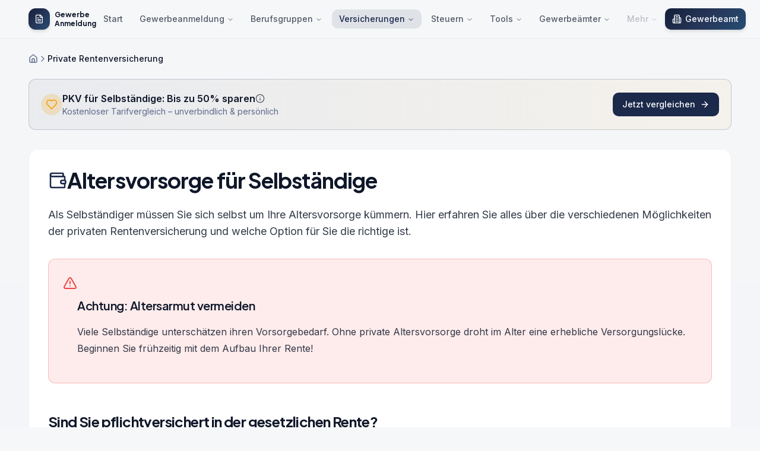

--- FILE ---
content_type: text/html; charset=utf-8
request_url: https://www.gewerbe-anmeldung.com/private_rentenversicherung_fuer_selbstaendige
body_size: 11017
content:
<!DOCTYPE html><html lang="de"><head>
    <meta charset="UTF-8">
    <meta name="viewport" content="width=device-width, initial-scale=1.0">
    <title>Private Rentenversicherung für Selbständige – Altersvorsorge 2026 | Gewerbe-Anmeldung.com</title>
    <link rel="canonical" href="https://www.gewerbe-anmeldung.com/private_rentenversicherung_fuer_selbstaendige" data-rh="true"><link rel="alternate" hreflang="de-DE" href="https://www.gewerbe-anmeldung.com/private_rentenversicherung_fuer_selbstaendige" data-rh="true"><link rel="alternate" hreflang="x-default" href="https://www.gewerbe-anmeldung.com/private_rentenversicherung_fuer_selbstaendige" data-rh="true"><meta name="description" content="Private Rentenversicherung und Altersvorsorge für Selbständige. Rürup-Rente, fondsgebundene und klassische Rentenversicherung im Überblick." data-rh="true"><meta property="og:title" content="Private Rentenversicherung für Selbständige – Altersvorsorge 2026 | Gewerbe-Anmeldung.com" data-rh="true"><meta property="og:description" content="Private Rentenversicherung und Altersvorsorge für Selbständige. Rürup-Rente, fondsgebundene und klassische Rentenversicherung im Überblick." data-rh="true"><meta property="og:type" content="website" data-rh="true"><meta property="og:url" content="https://www.gewerbe-anmeldung.com/private_rentenversicherung_fuer_selbstaendige" data-rh="true"><meta property="og:site_name" content="Gewerbe-Anmeldung.com" data-rh="true"><meta property="og:locale" content="de_DE" data-rh="true"><meta property="og:image" content="https://www.gewerbe-anmeldung.com/og-image.png" data-rh="true"><meta property="og:image:width" content="1200" data-rh="true"><meta property="og:image:height" content="630" data-rh="true"><meta property="og:image:alt" content="Gewerbeanmeldung in Deutschland - Ihr Ratgeber für Selbständige" data-rh="true"><meta name="twitter:card" content="summary_large_image" data-rh="true"><meta name="twitter:title" content="Private Rentenversicherung für Selbständige – Altersvorsorge 2026 | Gewerbe-Anmeldung.com" data-rh="true"><meta name="twitter:description" content="Private Rentenversicherung und Altersvorsorge für Selbständige. Rürup-Rente, fondsgebundene und klassische Rentenversicherung im Überblick." data-rh="true"><meta name="twitter:image" content="https://www.gewerbe-anmeldung.com/og-image.png" data-rh="true"><meta name="twitter:image:alt" content="Gewerbeanmeldung in Deutschland - Ihr Ratgeber für Selbständige" data-rh="true"><script type="application/ld+json" data-rh="true">{"@context":"https://schema.org","@type":"BreadcrumbList","itemListElement":[{"@type":"ListItem","position":1,"name":"Start","item":"https://www.gewerbe-anmeldung.com/"},{"@type":"ListItem","position":2,"name":"Private Rentenversicherung für Selbständige – Altersvorsorge 2026","item":"https://www.gewerbe-anmeldung.com/private_rentenversicherung_fuer_selbstaendige"}]}</script>
    <script type="application/ld+json" data-rh="true">{"@context":"https://schema.org","@type":"Service","@id":"https://www.gewerbe-anmeldung.com/private_rentenversicherung_fuer_selbstaendige#service","name":"Private Rentenversicherung für Selbständige","description":"Altersvorsorge für Selbständige: Rürup-Rente und private Rentenversicherung.","url":"https://www.gewerbe-anmeldung.com/private_rentenversicherung_fuer_selbstaendige","serviceType":"Rentenversicherung","areaServed":{"@type":"Country","name":"Deutschland","sameAs":"https://www.wikidata.org/wiki/Q183"},"provider":{"@type":"Organization","name":"Gewerbe-Anmeldung.com","url":"https://www.gewerbe-anmeldung.com","@id":"https://www.gewerbe-anmeldung.com/#organization"},"isPartOf":{"@id":"https://www.gewerbe-anmeldung.com/#website"}}</script>
    <script type="application/ld+json" data-rh="true">{"@context":"https://schema.org","@type":"WebPage","@id":"https://www.gewerbe-anmeldung.com/private_rentenversicherung_fuer_selbstaendige#webpage","url":"https://www.gewerbe-anmeldung.com/private_rentenversicherung_fuer_selbstaendige","name":"Private Rentenversicherung für Selbständige","description":"Altersvorsorge für Selbständige: Rürup-Rente und private Rentenversicherung.","inLanguage":"de-DE","isPartOf":{"@id":"https://www.gewerbe-anmeldung.com/#website"},"about":{"@id":"https://www.gewerbe-anmeldung.com/private_rentenversicherung_fuer_selbstaendige#service"},"speakable":{"@type":"SpeakableSpecification","cssSelector":["h1",".intro",".summary",".key-facts"]},"mainEntity":{"@id":"https://www.gewerbe-anmeldung.com/private_rentenversicherung_fuer_selbstaendige#service"}}</script>
    <script type="application/ld+json" data-rh="true">{"@context":"https://schema.org","@type":"BreadcrumbList","itemListElement":[{"@type":"ListItem","position":1,"name":"Start","item":"https://www.gewerbe-anmeldung.com"},{"@type":"ListItem","position":2,"name":"Private Rentenversicherung für Selbständige","item":"https://www.gewerbe-anmeldung.com/private_rentenversicherung_fuer_selbstaendige"}]}</script>
    <link rel="icon" type="image/png" href="/favicon.png">
    <link rel="shortcut icon" type="image/png" href="/favicon.png">
    <link rel="apple-touch-icon" href="/favicon.png">
    <!-- Resource Hints for Performance -->
    <link rel="preconnect" href="https://fonts.googleapis.com">
    <link rel="preconnect" href="https://fonts.gstatic.com" crossorigin="">
    <link rel="dns-prefetch" href="https://www.google-analytics.com">
    <link rel="dns-prefetch" href="https://www.googletagmanager.com">
    
    <!-- Preload Critical Assets -->
    <link rel="preload" as="image" href="/assets/hero-slide-1-CFjNAccK.jpg" fetchpriority="high">
    
    <!-- Security Headers -->
    <meta http-equiv="X-Content-Type-Options" content="nosniff">
    <meta http-equiv="X-Frame-Options" content="SAMEORIGIN">
    <meta name="referrer" content="strict-origin-when-cross-origin">
    
    <meta name="description" content="Gewerbeanmeldung 2026: Alle Informationen zu Kosten, Formularen, Gewerbeämtern und Versicherungen für Selbständige in Deutschland.">
    <meta name="author" content="Gewerbe-Anmeldung.com">

    <meta property="og:title" content="Gewerbeanmeldung 2026 – Kosten, Formulare &amp; Anleitung">
    <meta property="og:description" content="Gewerbeanmeldung 2026: Alle Informationen zu Kosten, Formularen, Gewerbeämtern und Versicherungen für Selbständige in Deutschland.">
    <meta property="og:type" content="website">
    <meta property="og:site_name" content="Gewerbe-Anmeldung.com">
    <meta property="og:locale" content="de_DE">
    <meta property="og:image" content="/og-image.png">
    <meta property="og:image:width" content="1200">
    <meta property="og:image:height" content="630">
    <meta property="og:image:alt" content="Gewerbeanmeldung in Deutschland - Ihr Ratgeber für Selbständige">

    <meta name="twitter:card" content="summary_large_image">
    <meta name="twitter:title" content="Gewerbeanmeldung 2026 – Kosten, Formulare &amp; Anleitung">
    <meta name="twitter:description" content="Gewerbeanmeldung 2026: Alle Informationen zu Kosten, Formularen, Gewerbeämtern und Versicherungen für Selbständige.">
    <meta name="twitter:image" content="/og-image.png">
    <meta name="twitter:image:alt" content="Gewerbeanmeldung in Deutschland - Ihr Ratgeber für Selbständige">

    <!-- AI Agent Discovery -->
    <link rel="alternate" type="text/plain" href="/llms.txt" title="LLM Information">
    <link rel="alternate" type="text/plain" href="/llms-full.txt" title="LLM Full Documentation">
    <meta name="ai-content-declaration" content="original">
    <meta name="robots" content="index, follow, max-image-preview:large, max-snippet:-1, max-video-preview:-1">
    
    <!-- Citation Meta Tags for AI Agents -->
    <meta name="citation_title" content="Gewerbeanmeldung 2026 – Kosten, Formulare &amp; Anleitung">
    <meta name="citation_author" content="Gewerbe-Anmeldung.com">
    <meta name="citation_publication_date" content="2026-01-13">
    <meta name="citation_public_url" content="https://www.gewerbe-anmeldung.com/">
    <meta name="citation_language" content="de">
    
    <!-- Canonical and Language -->
    <link rel="alternate" hreflang="de-DE" href="https://www.gewerbe-anmeldung.com/">
    <link rel="alternate" hreflang="x-default" href="https://www.gewerbe-anmeldung.com/">
    <link rel="canonical" href="https://www.gewerbe-anmeldung.com/">
    <script type="module" crossorigin="" src="/assets/index-DaP_ONHZ.js"></script>
    <link rel="modulepreload" crossorigin="" href="/assets/vendor-react-CurJ3Uxq.js">
    <link rel="modulepreload" crossorigin="" href="/assets/vendor-ui-LOahKOCl.js">
    <link rel="stylesheet" crossorigin="" href="/assets/index-B30dhsNv.css">
  <script defer="" src="https://gewerbe-anmeldung.lovable.app/~flock.js" data-proxy-url="https://gewerbe-anmeldung.lovable.app/~api/analytics"></script><style type="text/css">:where(html[dir="ltr"]),:where([data-sonner-toaster][dir="ltr"]){--toast-icon-margin-start: -3px;--toast-icon-margin-end: 4px;--toast-svg-margin-start: -1px;--toast-svg-margin-end: 0px;--toast-button-margin-start: auto;--toast-button-margin-end: 0;--toast-close-button-start: 0;--toast-close-button-end: unset;--toast-close-button-transform: translate(-35%, -35%)}:where(html[dir="rtl"]),:where([data-sonner-toaster][dir="rtl"]){--toast-icon-margin-start: 4px;--toast-icon-margin-end: -3px;--toast-svg-margin-start: 0px;--toast-svg-margin-end: -1px;--toast-button-margin-start: 0;--toast-button-margin-end: auto;--toast-close-button-start: unset;--toast-close-button-end: 0;--toast-close-button-transform: translate(35%, -35%)}:where([data-sonner-toaster]){position:fixed;width:var(--width);font-family:ui-sans-serif,system-ui,-apple-system,BlinkMacSystemFont,Segoe UI,Roboto,Helvetica Neue,Arial,Noto Sans,sans-serif,Apple Color Emoji,Segoe UI Emoji,Segoe UI Symbol,Noto Color Emoji;--gray1: hsl(0, 0%, 99%);--gray2: hsl(0, 0%, 97.3%);--gray3: hsl(0, 0%, 95.1%);--gray4: hsl(0, 0%, 93%);--gray5: hsl(0, 0%, 90.9%);--gray6: hsl(0, 0%, 88.7%);--gray7: hsl(0, 0%, 85.8%);--gray8: hsl(0, 0%, 78%);--gray9: hsl(0, 0%, 56.1%);--gray10: hsl(0, 0%, 52.3%);--gray11: hsl(0, 0%, 43.5%);--gray12: hsl(0, 0%, 9%);--border-radius: 8px;box-sizing:border-box;padding:0;margin:0;list-style:none;outline:none;z-index:999999999;transition:transform .4s ease}:where([data-sonner-toaster][data-lifted="true"]){transform:translateY(-10px)}@media (hover: none) and (pointer: coarse){:where([data-sonner-toaster][data-lifted="true"]){transform:none}}:where([data-sonner-toaster][data-x-position="right"]){right:var(--offset-right)}:where([data-sonner-toaster][data-x-position="left"]){left:var(--offset-left)}:where([data-sonner-toaster][data-x-position="center"]){left:50%;transform:translate(-50%)}:where([data-sonner-toaster][data-y-position="top"]){top:var(--offset-top)}:where([data-sonner-toaster][data-y-position="bottom"]){bottom:var(--offset-bottom)}:where([data-sonner-toast]){--y: translateY(100%);--lift-amount: calc(var(--lift) * var(--gap));z-index:var(--z-index);position:absolute;opacity:0;transform:var(--y);filter:blur(0);touch-action:none;transition:transform .4s,opacity .4s,height .4s,box-shadow .2s;box-sizing:border-box;outline:none;overflow-wrap:anywhere}:where([data-sonner-toast][data-styled="true"]){padding:16px;background:var(--normal-bg);border:1px solid var(--normal-border);color:var(--normal-text);border-radius:var(--border-radius);box-shadow:0 4px 12px #0000001a;width:var(--width);font-size:13px;display:flex;align-items:center;gap:6px}:where([data-sonner-toast]:focus-visible){box-shadow:0 4px 12px #0000001a,0 0 0 2px #0003}:where([data-sonner-toast][data-y-position="top"]){top:0;--y: translateY(-100%);--lift: 1;--lift-amount: calc(1 * var(--gap))}:where([data-sonner-toast][data-y-position="bottom"]){bottom:0;--y: translateY(100%);--lift: -1;--lift-amount: calc(var(--lift) * var(--gap))}:where([data-sonner-toast]) :where([data-description]){font-weight:400;line-height:1.4;color:inherit}:where([data-sonner-toast]) :where([data-title]){font-weight:500;line-height:1.5;color:inherit}:where([data-sonner-toast]) :where([data-icon]){display:flex;height:16px;width:16px;position:relative;justify-content:flex-start;align-items:center;flex-shrink:0;margin-left:var(--toast-icon-margin-start);margin-right:var(--toast-icon-margin-end)}:where([data-sonner-toast][data-promise="true"]) :where([data-icon])>svg{opacity:0;transform:scale(.8);transform-origin:center;animation:sonner-fade-in .3s ease forwards}:where([data-sonner-toast]) :where([data-icon])>*{flex-shrink:0}:where([data-sonner-toast]) :where([data-icon]) svg{margin-left:var(--toast-svg-margin-start);margin-right:var(--toast-svg-margin-end)}:where([data-sonner-toast]) :where([data-content]){display:flex;flex-direction:column;gap:2px}[data-sonner-toast][data-styled=true] [data-button]{border-radius:4px;padding-left:8px;padding-right:8px;height:24px;font-size:12px;color:var(--normal-bg);background:var(--normal-text);margin-left:var(--toast-button-margin-start);margin-right:var(--toast-button-margin-end);border:none;cursor:pointer;outline:none;display:flex;align-items:center;flex-shrink:0;transition:opacity .4s,box-shadow .2s}:where([data-sonner-toast]) :where([data-button]):focus-visible{box-shadow:0 0 0 2px #0006}:where([data-sonner-toast]) :where([data-button]):first-of-type{margin-left:var(--toast-button-margin-start);margin-right:var(--toast-button-margin-end)}:where([data-sonner-toast]) :where([data-cancel]){color:var(--normal-text);background:rgba(0,0,0,.08)}:where([data-sonner-toast][data-theme="dark"]) :where([data-cancel]){background:rgba(255,255,255,.3)}:where([data-sonner-toast]) :where([data-close-button]){position:absolute;left:var(--toast-close-button-start);right:var(--toast-close-button-end);top:0;height:20px;width:20px;display:flex;justify-content:center;align-items:center;padding:0;color:var(--gray12);border:1px solid var(--gray4);transform:var(--toast-close-button-transform);border-radius:50%;cursor:pointer;z-index:1;transition:opacity .1s,background .2s,border-color .2s}[data-sonner-toast] [data-close-button]{background:var(--gray1)}:where([data-sonner-toast]) :where([data-close-button]):focus-visible{box-shadow:0 4px 12px #0000001a,0 0 0 2px #0003}:where([data-sonner-toast]) :where([data-disabled="true"]){cursor:not-allowed}:where([data-sonner-toast]):hover :where([data-close-button]):hover{background:var(--gray2);border-color:var(--gray5)}:where([data-sonner-toast][data-swiping="true"]):before{content:"";position:absolute;left:-50%;right:-50%;height:100%;z-index:-1}:where([data-sonner-toast][data-y-position="top"][data-swiping="true"]):before{bottom:50%;transform:scaleY(3) translateY(50%)}:where([data-sonner-toast][data-y-position="bottom"][data-swiping="true"]):before{top:50%;transform:scaleY(3) translateY(-50%)}:where([data-sonner-toast][data-swiping="false"][data-removed="true"]):before{content:"";position:absolute;inset:0;transform:scaleY(2)}:where([data-sonner-toast]):after{content:"";position:absolute;left:0;height:calc(var(--gap) + 1px);bottom:100%;width:100%}:where([data-sonner-toast][data-mounted="true"]){--y: translateY(0);opacity:1}:where([data-sonner-toast][data-expanded="false"][data-front="false"]){--scale: var(--toasts-before) * .05 + 1;--y: translateY(calc(var(--lift-amount) * var(--toasts-before))) scale(calc(-1 * var(--scale)));height:var(--front-toast-height)}:where([data-sonner-toast])>*{transition:opacity .4s}:where([data-sonner-toast][data-expanded="false"][data-front="false"][data-styled="true"])>*{opacity:0}:where([data-sonner-toast][data-visible="false"]){opacity:0;pointer-events:none}:where([data-sonner-toast][data-mounted="true"][data-expanded="true"]){--y: translateY(calc(var(--lift) * var(--offset)));height:var(--initial-height)}:where([data-sonner-toast][data-removed="true"][data-front="true"][data-swipe-out="false"]){--y: translateY(calc(var(--lift) * -100%));opacity:0}:where([data-sonner-toast][data-removed="true"][data-front="false"][data-swipe-out="false"][data-expanded="true"]){--y: translateY(calc(var(--lift) * var(--offset) + var(--lift) * -100%));opacity:0}:where([data-sonner-toast][data-removed="true"][data-front="false"][data-swipe-out="false"][data-expanded="false"]){--y: translateY(40%);opacity:0;transition:transform .5s,opacity .2s}:where([data-sonner-toast][data-removed="true"][data-front="false"]):before{height:calc(var(--initial-height) + 20%)}[data-sonner-toast][data-swiping=true]{transform:var(--y) translateY(var(--swipe-amount-y, 0px)) translate(var(--swipe-amount-x, 0px));transition:none}[data-sonner-toast][data-swiped=true]{user-select:none}[data-sonner-toast][data-swipe-out=true][data-y-position=bottom],[data-sonner-toast][data-swipe-out=true][data-y-position=top]{animation-duration:.2s;animation-timing-function:ease-out;animation-fill-mode:forwards}[data-sonner-toast][data-swipe-out=true][data-swipe-direction=left]{animation-name:swipe-out-left}[data-sonner-toast][data-swipe-out=true][data-swipe-direction=right]{animation-name:swipe-out-right}[data-sonner-toast][data-swipe-out=true][data-swipe-direction=up]{animation-name:swipe-out-up}[data-sonner-toast][data-swipe-out=true][data-swipe-direction=down]{animation-name:swipe-out-down}@keyframes swipe-out-left{0%{transform:var(--y) translate(var(--swipe-amount-x));opacity:1}to{transform:var(--y) translate(calc(var(--swipe-amount-x) - 100%));opacity:0}}@keyframes swipe-out-right{0%{transform:var(--y) translate(var(--swipe-amount-x));opacity:1}to{transform:var(--y) translate(calc(var(--swipe-amount-x) + 100%));opacity:0}}@keyframes swipe-out-up{0%{transform:var(--y) translateY(var(--swipe-amount-y));opacity:1}to{transform:var(--y) translateY(calc(var(--swipe-amount-y) - 100%));opacity:0}}@keyframes swipe-out-down{0%{transform:var(--y) translateY(var(--swipe-amount-y));opacity:1}to{transform:var(--y) translateY(calc(var(--swipe-amount-y) + 100%));opacity:0}}@media (max-width: 600px){[data-sonner-toaster]{position:fixed;right:var(--mobile-offset-right);left:var(--mobile-offset-left);width:100%}[data-sonner-toaster][dir=rtl]{left:calc(var(--mobile-offset-left) * -1)}[data-sonner-toaster] [data-sonner-toast]{left:0;right:0;width:calc(100% - var(--mobile-offset-left) * 2)}[data-sonner-toaster][data-x-position=left]{left:var(--mobile-offset-left)}[data-sonner-toaster][data-y-position=bottom]{bottom:var(--mobile-offset-bottom)}[data-sonner-toaster][data-y-position=top]{top:var(--mobile-offset-top)}[data-sonner-toaster][data-x-position=center]{left:var(--mobile-offset-left);right:var(--mobile-offset-right);transform:none}}[data-sonner-toaster][data-theme=light]{--normal-bg: #fff;--normal-border: var(--gray4);--normal-text: var(--gray12);--success-bg: hsl(143, 85%, 96%);--success-border: hsl(145, 92%, 91%);--success-text: hsl(140, 100%, 27%);--info-bg: hsl(208, 100%, 97%);--info-border: hsl(221, 91%, 91%);--info-text: hsl(210, 92%, 45%);--warning-bg: hsl(49, 100%, 97%);--warning-border: hsl(49, 91%, 91%);--warning-text: hsl(31, 92%, 45%);--error-bg: hsl(359, 100%, 97%);--error-border: hsl(359, 100%, 94%);--error-text: hsl(360, 100%, 45%)}[data-sonner-toaster][data-theme=light] [data-sonner-toast][data-invert=true]{--normal-bg: #000;--normal-border: hsl(0, 0%, 20%);--normal-text: var(--gray1)}[data-sonner-toaster][data-theme=dark] [data-sonner-toast][data-invert=true]{--normal-bg: #fff;--normal-border: var(--gray3);--normal-text: var(--gray12)}[data-sonner-toaster][data-theme=dark]{--normal-bg: #000;--normal-bg-hover: hsl(0, 0%, 12%);--normal-border: hsl(0, 0%, 20%);--normal-border-hover: hsl(0, 0%, 25%);--normal-text: var(--gray1);--success-bg: hsl(150, 100%, 6%);--success-border: hsl(147, 100%, 12%);--success-text: hsl(150, 86%, 65%);--info-bg: hsl(215, 100%, 6%);--info-border: hsl(223, 100%, 12%);--info-text: hsl(216, 87%, 65%);--warning-bg: hsl(64, 100%, 6%);--warning-border: hsl(60, 100%, 12%);--warning-text: hsl(46, 87%, 65%);--error-bg: hsl(358, 76%, 10%);--error-border: hsl(357, 89%, 16%);--error-text: hsl(358, 100%, 81%)}[data-sonner-toaster][data-theme=dark] [data-sonner-toast] [data-close-button]{background:var(--normal-bg);border-color:var(--normal-border);color:var(--normal-text)}[data-sonner-toaster][data-theme=dark] [data-sonner-toast] [data-close-button]:hover{background:var(--normal-bg-hover);border-color:var(--normal-border-hover)}[data-rich-colors=true][data-sonner-toast][data-type=success],[data-rich-colors=true][data-sonner-toast][data-type=success] [data-close-button]{background:var(--success-bg);border-color:var(--success-border);color:var(--success-text)}[data-rich-colors=true][data-sonner-toast][data-type=info],[data-rich-colors=true][data-sonner-toast][data-type=info] [data-close-button]{background:var(--info-bg);border-color:var(--info-border);color:var(--info-text)}[data-rich-colors=true][data-sonner-toast][data-type=warning],[data-rich-colors=true][data-sonner-toast][data-type=warning] [data-close-button]{background:var(--warning-bg);border-color:var(--warning-border);color:var(--warning-text)}[data-rich-colors=true][data-sonner-toast][data-type=error],[data-rich-colors=true][data-sonner-toast][data-type=error] [data-close-button]{background:var(--error-bg);border-color:var(--error-border);color:var(--error-text)}.sonner-loading-wrapper{--size: 16px;height:var(--size);width:var(--size);position:absolute;inset:0;z-index:10}.sonner-loading-wrapper[data-visible=false]{transform-origin:center;animation:sonner-fade-out .2s ease forwards}.sonner-spinner{position:relative;top:50%;left:50%;height:var(--size);width:var(--size)}.sonner-loading-bar{animation:sonner-spin 1.2s linear infinite;background:var(--gray11);border-radius:6px;height:8%;left:-10%;position:absolute;top:-3.9%;width:24%}.sonner-loading-bar:nth-child(1){animation-delay:-1.2s;transform:rotate(.0001deg) translate(146%)}.sonner-loading-bar:nth-child(2){animation-delay:-1.1s;transform:rotate(30deg) translate(146%)}.sonner-loading-bar:nth-child(3){animation-delay:-1s;transform:rotate(60deg) translate(146%)}.sonner-loading-bar:nth-child(4){animation-delay:-.9s;transform:rotate(90deg) translate(146%)}.sonner-loading-bar:nth-child(5){animation-delay:-.8s;transform:rotate(120deg) translate(146%)}.sonner-loading-bar:nth-child(6){animation-delay:-.7s;transform:rotate(150deg) translate(146%)}.sonner-loading-bar:nth-child(7){animation-delay:-.6s;transform:rotate(180deg) translate(146%)}.sonner-loading-bar:nth-child(8){animation-delay:-.5s;transform:rotate(210deg) translate(146%)}.sonner-loading-bar:nth-child(9){animation-delay:-.4s;transform:rotate(240deg) translate(146%)}.sonner-loading-bar:nth-child(10){animation-delay:-.3s;transform:rotate(270deg) translate(146%)}.sonner-loading-bar:nth-child(11){animation-delay:-.2s;transform:rotate(300deg) translate(146%)}.sonner-loading-bar:nth-child(12){animation-delay:-.1s;transform:rotate(330deg) translate(146%)}@keyframes sonner-fade-in{0%{opacity:0;transform:scale(.8)}to{opacity:1;transform:scale(1)}}@keyframes sonner-fade-out{0%{opacity:1;transform:scale(1)}to{opacity:0;transform:scale(.8)}}@keyframes sonner-spin{0%{opacity:1}to{opacity:.15}}@media (prefers-reduced-motion){[data-sonner-toast],[data-sonner-toast]>*,.sonner-loading-bar{transition:none!important;animation:none!important}}.sonner-loader{position:absolute;top:50%;left:50%;transform:translate(-50%,-50%);transform-origin:center;transition:opacity .2s,transform .2s}.sonner-loader[data-visible=false]{opacity:0;transform:scale(.8) translate(-50%,-50%)}
</style>
  </head>

  <body>
    <div id="root"><div role="region" aria-label="Notifications (F8)" tabindex="-1" style="pointer-events: none;"><ol tabindex="-1" class="fixed top-0 z-[100] flex max-h-screen w-full flex-col-reverse p-4 sm:bottom-0 sm:right-0 sm:top-auto sm:flex-col md:max-w-[420px]"></ol></div><section aria-label="Notifications alt+T" tabindex="-1" aria-live="polite" aria-relevant="additions text" aria-atomic="false"></section><div class="min-h-screen flex flex-col"><header class="sticky top-0 z-50 w-full border-b border-border/40 bg-background/95 backdrop-blur supports-[backdrop-filter]:bg-background/60"><div class="container-wide"><div class="flex h-16 items-center justify-between"><a class="flex items-center space-x-2 group" href="/"><div class="w-9 h-9 rounded-lg hero-gradient flex items-center justify-center shadow-md group-hover:shadow-lg transition-shadow flex-shrink-0"><svg xmlns="http://www.w3.org/2000/svg" width="24" height="24" viewBox="0 0 24 24" fill="none" stroke="currentColor" stroke-width="2" stroke-linecap="round" stroke-linejoin="round" class="lucide lucide-file-text h-4 w-4 text-primary-foreground"><path d="M15 2H6a2 2 0 0 0-2 2v16a2 2 0 0 0 2 2h12a2 2 0 0 0 2-2V7Z"></path><path d="M14 2v4a2 2 0 0 0 2 2h4"></path><path d="M10 9H8"></path><path d="M16 13H8"></path><path d="M16 17H8"></path></svg></div><span class="font-display font-bold text-xs text-foreground leading-tight">Gewerbe<br>Anmeldung</span></a><nav aria-label="Main" data-orientation="horizontal" dir="ltr" class="relative z-10 max-w-max flex-1 items-center justify-center hidden xl:flex"><div style="position: relative;"><ul data-orientation="horizontal" class="group flex flex-1 list-none items-center justify-center space-x-1 gap-0" dir="ltr"><li class="relative"><a class="px-3 py-1.5 rounded-md text-sm font-medium transition-colors inline-block text-foreground/70 hover:text-foreground hover:bg-muted" href="/">Start</a></li><li class="relative"><button id="radix-:r0:-trigger-radix-:r2:" data-state="closed" aria-expanded="false" aria-controls="radix-:r0:-content-radix-:r2:" class="group inline-flex w-max items-center justify-center focus:bg-accent focus:text-accent-foreground focus:outline-none disabled:pointer-events-none disabled:opacity-50 data-[active]:bg-accent/50 data-[state=open]:bg-accent/50 group px-3 py-1.5 rounded-md text-sm font-medium transition-colors bg-transparent h-auto text-foreground/70 hover:text-foreground hover:bg-muted" data-radix-collection-item="">Gewerbeanmeldung <svg xmlns="http://www.w3.org/2000/svg" width="24" height="24" viewBox="0 0 24 24" fill="none" stroke="currentColor" stroke-width="2" stroke-linecap="round" stroke-linejoin="round" class="lucide lucide-chevron-down relative top-[1px] ml-1 h-3 w-3 transition duration-200 group-data-[state=open]:rotate-180" aria-hidden="true"><path d="m6 9 6 6 6-6"></path></svg></button></li><li class="relative"><button id="radix-:r0:-trigger-radix-:r3:" data-state="closed" aria-expanded="false" aria-controls="radix-:r0:-content-radix-:r3:" class="group inline-flex w-max items-center justify-center focus:bg-accent focus:text-accent-foreground focus:outline-none disabled:pointer-events-none disabled:opacity-50 data-[active]:bg-accent/50 data-[state=open]:bg-accent/50 group px-3 py-1.5 rounded-md text-sm font-medium transition-colors bg-transparent h-auto text-foreground/70 hover:text-foreground hover:bg-muted" data-radix-collection-item="">Berufsgruppen <svg xmlns="http://www.w3.org/2000/svg" width="24" height="24" viewBox="0 0 24 24" fill="none" stroke="currentColor" stroke-width="2" stroke-linecap="round" stroke-linejoin="round" class="lucide lucide-chevron-down relative top-[1px] ml-1 h-3 w-3 transition duration-200 group-data-[state=open]:rotate-180" aria-hidden="true"><path d="m6 9 6 6 6-6"></path></svg></button></li><li class="relative"><button id="radix-:r0:-trigger-radix-:r4:" data-state="closed" aria-expanded="false" aria-controls="radix-:r0:-content-radix-:r4:" class="group inline-flex w-max items-center justify-center hover:bg-accent hover:text-accent-foreground focus:bg-accent focus:text-accent-foreground focus:outline-none disabled:pointer-events-none disabled:opacity-50 data-[active]:bg-accent/50 data-[state=open]:bg-accent/50 group px-3 py-1.5 rounded-md text-sm font-medium transition-colors h-auto bg-primary/10 text-primary" data-radix-collection-item="">Versicherungen <svg xmlns="http://www.w3.org/2000/svg" width="24" height="24" viewBox="0 0 24 24" fill="none" stroke="currentColor" stroke-width="2" stroke-linecap="round" stroke-linejoin="round" class="lucide lucide-chevron-down relative top-[1px] ml-1 h-3 w-3 transition duration-200 group-data-[state=open]:rotate-180" aria-hidden="true"><path d="m6 9 6 6 6-6"></path></svg></button></li><li class="relative"><button id="radix-:r0:-trigger-radix-:r5:" data-state="closed" aria-expanded="false" aria-controls="radix-:r0:-content-radix-:r5:" class="group inline-flex w-max items-center justify-center focus:bg-accent focus:text-accent-foreground focus:outline-none disabled:pointer-events-none disabled:opacity-50 data-[active]:bg-accent/50 data-[state=open]:bg-accent/50 group px-3 py-1.5 rounded-md text-sm font-medium transition-colors bg-transparent h-auto text-foreground/70 hover:text-foreground hover:bg-muted" data-radix-collection-item="">Steuern <svg xmlns="http://www.w3.org/2000/svg" width="24" height="24" viewBox="0 0 24 24" fill="none" stroke="currentColor" stroke-width="2" stroke-linecap="round" stroke-linejoin="round" class="lucide lucide-chevron-down relative top-[1px] ml-1 h-3 w-3 transition duration-200 group-data-[state=open]:rotate-180" aria-hidden="true"><path d="m6 9 6 6 6-6"></path></svg></button></li><li class="relative"><button id="radix-:r0:-trigger-radix-:r6:" data-state="closed" aria-expanded="false" aria-controls="radix-:r0:-content-radix-:r6:" class="group inline-flex w-max items-center justify-center focus:bg-accent focus:text-accent-foreground focus:outline-none disabled:pointer-events-none disabled:opacity-50 data-[active]:bg-accent/50 data-[state=open]:bg-accent/50 group px-3 py-1.5 rounded-md text-sm font-medium transition-colors bg-transparent h-auto text-foreground/70 hover:text-foreground hover:bg-muted" data-radix-collection-item="">Tools <svg xmlns="http://www.w3.org/2000/svg" width="24" height="24" viewBox="0 0 24 24" fill="none" stroke="currentColor" stroke-width="2" stroke-linecap="round" stroke-linejoin="round" class="lucide lucide-chevron-down relative top-[1px] ml-1 h-3 w-3 transition duration-200 group-data-[state=open]:rotate-180" aria-hidden="true"><path d="m6 9 6 6 6-6"></path></svg></button></li><li class="relative"><button id="radix-:r0:-trigger-radix-:r7:" data-state="closed" aria-expanded="false" aria-controls="radix-:r0:-content-radix-:r7:" class="group inline-flex w-max items-center justify-center focus:bg-accent focus:text-accent-foreground focus:outline-none disabled:pointer-events-none disabled:opacity-50 data-[active]:bg-accent/50 data-[state=open]:bg-accent/50 group px-3 py-1.5 rounded-md text-sm font-medium transition-colors bg-transparent h-auto text-foreground/70 hover:text-foreground hover:bg-muted" data-radix-collection-item="">Gewerbeämter <svg xmlns="http://www.w3.org/2000/svg" width="24" height="24" viewBox="0 0 24 24" fill="none" stroke="currentColor" stroke-width="2" stroke-linecap="round" stroke-linejoin="round" class="lucide lucide-chevron-down relative top-[1px] ml-1 h-3 w-3 transition duration-200 group-data-[state=open]:rotate-180" aria-hidden="true"><path d="m6 9 6 6 6-6"></path></svg></button></li><li class="relative"><button id="radix-:r0:-trigger-radix-:r8:" disabled="" data-disabled="" data-state="closed" aria-expanded="false" aria-controls="radix-:r0:-content-radix-:r8:" class="group inline-flex w-max items-center justify-center hover:bg-accent hover:text-accent-foreground focus:bg-accent focus:text-accent-foreground focus:outline-none disabled:pointer-events-none disabled:opacity-50 data-[active]:bg-accent/50 data-[state=open]:bg-accent/50 group px-3 py-1.5 rounded-md text-sm font-medium transition-colors bg-transparent h-auto text-foreground/50 cursor-not-allowed" data-radix-collection-item="">Mehr <svg xmlns="http://www.w3.org/2000/svg" width="24" height="24" viewBox="0 0 24 24" fill="none" stroke="currentColor" stroke-width="2" stroke-linecap="round" stroke-linejoin="round" class="lucide lucide-chevron-down relative top-[1px] ml-1 h-3 w-3 transition duration-200 group-data-[state=open]:rotate-180" aria-hidden="true"><path d="m6 9 6 6 6-6"></path></svg></button></li></ul></div></nav><div class="hidden xl:flex items-center"><a href="/anmeldung_im_gewerbeamt_oeffnungszeiten_zustaendigkeit"><button class="inline-flex items-center justify-center gap-2 whitespace-nowrap text-sm font-medium ring-offset-background focus-visible:outline-none focus-visible:ring-2 focus-visible:ring-ring focus-visible:ring-offset-2 disabled:pointer-events-none disabled:opacity-50 [&amp;_svg]:pointer-events-none [&amp;_svg]:size-4 [&amp;_svg]:shrink-0 bg-primary hover:bg-primary/90 h-9 rounded-md px-3 hero-gradient text-primary-foreground shadow-md hover:shadow-lg transition-shadow"><svg xmlns="http://www.w3.org/2000/svg" width="24" height="24" viewBox="0 0 24 24" fill="none" stroke="currentColor" stroke-width="2" stroke-linecap="round" stroke-linejoin="round" class="lucide lucide-building2 h-4 w-4 mr-1.5"><path d="M6 22V4a2 2 0 0 1 2-2h8a2 2 0 0 1 2 2v18Z"></path><path d="M6 12H4a2 2 0 0 0-2 2v6a2 2 0 0 0 2 2h2"></path><path d="M18 9h2a2 2 0 0 1 2 2v9a2 2 0 0 1-2 2h-2"></path><path d="M10 6h4"></path><path d="M10 10h4"></path><path d="M10 14h4"></path><path d="M10 18h4"></path></svg>Gewerbeamt</button></a></div><button class="xl:hidden p-2 rounded-lg hover:bg-muted"><svg xmlns="http://www.w3.org/2000/svg" width="24" height="24" viewBox="0 0 24 24" fill="none" stroke="currentColor" stroke-width="2" stroke-linecap="round" stroke-linejoin="round" class="lucide lucide-menu h-6 w-6"><line x1="4" x2="20" y1="12" y2="12"></line><line x1="4" x2="20" y1="6" y2="6"></line><line x1="4" x2="20" y1="18" y2="18"></line></svg></button></div></div></header><div class="flex-1 subtle-gradient"><div class="container-wide py-4 lg:py-6"><main class="w-full"><nav class="flex items-center gap-2 text-sm text-muted-foreground mb-6"><a class="hover:text-foreground transition-colors" href="/"><svg xmlns="http://www.w3.org/2000/svg" width="24" height="24" viewBox="0 0 24 24" fill="none" stroke="currentColor" stroke-width="2" stroke-linecap="round" stroke-linejoin="round" class="lucide lucide-house h-4 w-4"><path d="M15 21v-8a1 1 0 0 0-1-1h-4a1 1 0 0 0-1 1v8"></path><path d="M3 10a2 2 0 0 1 .709-1.528l7-5.999a2 2 0 0 1 2.582 0l7 5.999A2 2 0 0 1 21 10v9a2 2 0 0 1-2 2H5a2 2 0 0 1-2-2z"></path></svg></a><div class="flex items-center gap-2"><svg xmlns="http://www.w3.org/2000/svg" width="24" height="24" viewBox="0 0 24 24" fill="none" stroke="currentColor" stroke-width="2" stroke-linecap="round" stroke-linejoin="round" class="lucide lucide-chevron-right h-4 w-4"><path d="m9 18 6-6-6-6"></path></svg><span class="text-foreground font-medium">Private Rentenversicherung</span></div></nav><div class="pkv-banner-compact mb-8"><div class="flex flex-col sm:flex-row items-center justify-between gap-4"><div class="flex items-center gap-3"><div class="p-2 bg-accent/20 rounded-full"><svg xmlns="http://www.w3.org/2000/svg" width="24" height="24" viewBox="0 0 24 24" fill="none" stroke="currentColor" stroke-width="2" stroke-linecap="round" stroke-linejoin="round" class="lucide lucide-heart h-5 w-5 text-accent"><path d="M19 14c1.49-1.46 3-3.21 3-5.5A5.5 5.5 0 0 0 16.5 3c-1.76 0-3 .5-4.5 2-1.5-1.5-2.74-2-4.5-2A5.5 5.5 0 0 0 2 8.5c0 2.3 1.5 4.05 3 5.5l7 7Z"></path></svg></div><div><p class="font-semibold text-foreground flex items-center gap-1.5">PKV für Selbständige: Bis zu 50% sparen<svg xmlns="http://www.w3.org/2000/svg" width="24" height="24" viewBox="0 0 24 24" fill="none" stroke="currentColor" stroke-width="2" stroke-linecap="round" stroke-linejoin="round" class="lucide lucide-info h-4 w-4 cursor-help opacity-70 hover:opacity-100 transition-opacity" data-state="closed"><circle cx="12" cy="12" r="10"></circle><path d="M12 16v-4"></path><path d="M12 8h.01"></path></svg></p><p class="text-sm text-muted-foreground">Kostenloser Tarifvergleich – unverbindlich &amp; persönlich</p></div></div><a href="/guenstige-krankenversicherung-fuer-selbstaendige1"><button class="inline-flex items-center justify-center gap-2 rounded-md text-sm font-medium ring-offset-background transition-colors focus-visible:outline-none focus-visible:ring-2 focus-visible:ring-ring focus-visible:ring-offset-2 disabled:pointer-events-none disabled:opacity-50 [&amp;_svg]:pointer-events-none [&amp;_svg]:size-4 [&amp;_svg]:shrink-0 bg-primary text-primary-foreground hover:bg-primary/90 h-10 px-4 py-2 group whitespace-nowrap">Jetzt vergleichen<svg xmlns="http://www.w3.org/2000/svg" width="24" height="24" viewBox="0 0 24 24" fill="none" stroke="currentColor" stroke-width="2" stroke-linecap="round" stroke-linejoin="round" class="lucide lucide-arrow-right ml-2 h-4 w-4 group-hover:translate-x-1 transition-transform"><path d="M5 12h14"></path><path d="m12 5 7 7-7 7"></path></svg></button></a></div></div><article class="section-card mb-8"><div class="flex items-center gap-3 mb-6"><svg xmlns="http://www.w3.org/2000/svg" width="24" height="24" viewBox="0 0 24 24" fill="none" stroke="currentColor" stroke-width="2" stroke-linecap="round" stroke-linejoin="round" class="lucide lucide-wallet h-8 w-8 text-primary"><path d="M19 7V4a1 1 0 0 0-1-1H5a2 2 0 0 0 0 4h15a1 1 0 0 1 1 1v4h-3a2 2 0 0 0 0 4h3a1 1 0 0 0 1-1v-2a1 1 0 0 0-1-1"></path><path d="M3 5v14a2 2 0 0 0 2 2h15a1 1 0 0 0 1-1v-4"></path></svg><h1 class="font-display text-3xl md:text-4xl font-bold text-foreground">Altersvorsorge für Selbständige</h1></div><div class="prose-content"><p class="text-lg text-muted-foreground mb-6">Als Selbständiger müssen Sie sich selbst um Ihre Altersvorsorge kümmern. Hier erfahren Sie alles über die verschiedenen Möglichkeiten der privaten Rentenversicherung und welche Option für Sie die richtige ist.</p><div class="bg-destructive/10 border border-destructive/30 rounded-lg p-6 my-8"><div class="flex items-start gap-3"><svg xmlns="http://www.w3.org/2000/svg" width="24" height="24" viewBox="0 0 24 24" fill="none" stroke="currentColor" stroke-width="2" stroke-linecap="round" stroke-linejoin="round" class="lucide lucide-triangle-alert h-6 w-6 text-destructive flex-shrink-0 mt-1"><path d="m21.73 18-8-14a2 2 0 0 0-3.48 0l-8 14A2 2 0 0 0 4 21h16a2 2 0 0 0 1.73-3"></path><path d="M12 9v4"></path><path d="M12 17h.01"></path></svg><div><h3 class="font-semibold text-foreground mb-2">Achtung: Altersarmut vermeiden</h3><p class="text-muted-foreground">Viele Selbständige unterschätzen ihren Vorsorgebedarf. Ohne private Altersvorsorge droht im Alter eine erhebliche Versorgungslücke. Beginnen Sie frühzeitig mit dem Aufbau Ihrer Rente!</p></div></div></div><h2>Sind Sie pflichtversichert in der gesetzlichen Rente?</h2><p>Was die meisten nicht wissen: <strong>Für viele Selbstständige gilt weiterhin die Pflichtversicherung in der gesetzlichen Rentenversicherung</strong>. Erkundigen Sie sich bei der Deutschen Rentenversicherung, ob Sie zum Personenkreis der Pflichtversicherten gehören.</p><div class="info-box mt-6 mb-6"><div class="flex items-start gap-3"><svg xmlns="http://www.w3.org/2000/svg" width="24" height="24" viewBox="0 0 24 24" fill="none" stroke="currentColor" stroke-width="2" stroke-linecap="round" stroke-linejoin="round" class="lucide lucide-info h-5 w-5 text-primary mt-1"><circle cx="12" cy="12" r="10"></circle><path d="M12 16v-4"></path><path d="M12 8h.01"></path></svg><div><h3 class="font-semibold mb-2">Pflichtversicherte Selbständige:</h3><ul class="text-sm text-muted-foreground space-y-1"><li>• Handwerker mit Eintrag in der Handwerksrolle</li><li>• Lehrer und Erzieher (ohne eigene Angestellte)</li><li>• Hebammen und Entbindungspfleger</li><li>• Künstler und Publizisten (über die KSK)</li><li>• Küstenschiffer und Küstenfischer</li><li>• Hausgewerbetreibende</li></ul></div></div></div><h2>Private Altersvorsorge für Selbständige</h2><p>Für alle anderen Selbstständigen gilt: <strong>Augen auf bei der Wahl der richtigen Altersvorsorge</strong>. Schließen Sie niemals voreilig irgendeinen Vertrag ab. Vergleichen Sie die verschiedenen Möglichkeiten und lassen Sie sich unabhängig beraten.</p><div class="grid md:grid-cols-2 gap-6 my-8"><div class="bg-primary/5 border border-primary/20 rounded-lg p-6"><div class="flex items-center gap-2 mb-4"><svg xmlns="http://www.w3.org/2000/svg" width="24" height="24" viewBox="0 0 24 24" fill="none" stroke="currentColor" stroke-width="2" stroke-linecap="round" stroke-linejoin="round" class="lucide lucide-circle-check-big h-6 w-6 text-primary"><path d="M21.801 10A10 10 0 1 1 17 3.335"></path><path d="m9 11 3 3L22 4"></path></svg><h3 class="font-semibold text-foreground">Flexible Einzahlungen</h3></div><p class="text-muted-foreground">Als Selbständiger können Sie Ihre Beiträge flexibel gestalten und an Ihre aktuelle wirtschaftliche Situation anpassen – ideal bei schwankenden Einnahmen.</p></div><div class="bg-primary/5 border border-primary/20 rounded-lg p-6"><div class="flex items-center gap-2 mb-4"><svg xmlns="http://www.w3.org/2000/svg" width="24" height="24" viewBox="0 0 24 24" fill="none" stroke="currentColor" stroke-width="2" stroke-linecap="round" stroke-linejoin="round" class="lucide lucide-trending-up h-6 w-6 text-primary"><polyline points="22 7 13.5 15.5 8.5 10.5 2 17"></polyline><polyline points="16 7 22 7 22 13"></polyline></svg><h3 class="font-semibold text-foreground">Steuerliche Vorteile</h3></div><p class="text-muted-foreground">Die Beiträge zur privaten Rentenversicherung (besonders Rürup) sind steuerlich absetzbar und mindern Ihre Steuerlast erheblich.</p></div></div><h2>Möglichkeiten der privaten Altersvorsorge</h2><div class="space-y-4 my-6"><div class="border border-border rounded-lg p-5"><h3 class="font-semibold text-foreground mb-2 flex items-center gap-2"><svg xmlns="http://www.w3.org/2000/svg" width="24" height="24" viewBox="0 0 24 24" fill="none" stroke="currentColor" stroke-width="2" stroke-linecap="round" stroke-linejoin="round" class="lucide lucide-circle-check-big h-5 w-5 text-primary"><path d="M21.801 10A10 10 0 1 1 17 3.335"></path><path d="m9 11 3 3L22 4"></path></svg>Rürup-Rente (Basisrente)</h3><p class="text-muted-foreground text-sm">Speziell für Selbständige entwickelt. Höchste Steuervorteile (2024: bis zu 27.566€ absetzbar), lebenslange Rente, nicht pfändbar und Hartz-IV-sicher.</p></div><div class="border border-border rounded-lg p-5"><h3 class="font-semibold text-foreground mb-2 flex items-center gap-2"><svg xmlns="http://www.w3.org/2000/svg" width="24" height="24" viewBox="0 0 24 24" fill="none" stroke="currentColor" stroke-width="2" stroke-linecap="round" stroke-linejoin="round" class="lucide lucide-circle-check-big h-5 w-5 text-primary"><path d="M21.801 10A10 10 0 1 1 17 3.335"></path><path d="m9 11 3 3L22 4"></path></svg>Private Rentenversicherung</h3><p class="text-muted-foreground text-sm">Flexible Gestaltung mit lebenslanger Rente oder Kapitalauszahlung. Weniger Steuervorteile als Rürup, dafür mehr Flexibilität bei der Auszahlung.</p></div><div class="border border-border rounded-lg p-5"><h3 class="font-semibold text-foreground mb-2 flex items-center gap-2"><svg xmlns="http://www.w3.org/2000/svg" width="24" height="24" viewBox="0 0 24 24" fill="none" stroke="currentColor" stroke-width="2" stroke-linecap="round" stroke-linejoin="round" class="lucide lucide-circle-check-big h-5 w-5 text-primary"><path d="M21.801 10A10 10 0 1 1 17 3.335"></path><path d="m9 11 3 3L22 4"></path></svg>Fondsgebundene Rentenversicherung</h3><p class="text-muted-foreground text-sm">Höhere Renditechancen durch Aktienanlage. Ideal für längere Anlagehorizonte und risikobereite Anleger. Keine garantierte Rente, aber mehr Wachstumspotenzial.</p></div><div class="border border-border rounded-lg p-5"><h3 class="font-semibold text-foreground mb-2 flex items-center gap-2"><svg xmlns="http://www.w3.org/2000/svg" width="24" height="24" viewBox="0 0 24 24" fill="none" stroke="currentColor" stroke-width="2" stroke-linecap="round" stroke-linejoin="round" class="lucide lucide-circle-check-big h-5 w-5 text-primary"><path d="M21.801 10A10 10 0 1 1 17 3.335"></path><path d="m9 11 3 3L22 4"></path></svg>Klassische Rentenversicherung</h3><p class="text-muted-foreground text-sm">Sichere, garantierte Rente mit Überschussbeteiligung. Niedrigere Rendite, aber maximale Sicherheit. Ideal für sicherheitsorientierte Sparer.</p></div></div><h2>Welche Altersvorsorge ist die richtige für mich?</h2><p>Die optimale Altersvorsorge hängt von Ihren individuellen Faktoren ab:</p><ul><li>Alter und geplanter Rentenbeginn</li><li>Risikobereitschaft und Anlagehorizont</li><li>Aktuelle und erwartete Einkommenssituation</li><li>Familiäre Situation und Absicherungsbedarf</li><li>Steuerliche Optimierungsmöglichkeiten</li></ul><div class="info-box my-8"><h4 class="font-semibold text-foreground mb-2">Empfehlung für Selbständige</h4><p class="text-muted-foreground">Für die meisten Selbständigen ist eine Kombination aus <strong>Rürup-Rente</strong> (für Steuervorteile) und <strong>flexibler privater Vorsorge</strong> (für Kapitalauszahlung) am sinnvollsten. Lassen Sie sich individuell beraten!</p></div><h2>Weitere Absicherung nicht vergessen</h2><p>Neben der Altersvorsorge sollten Sie als Selbständiger auch Ihre Arbeitskraft absichern. Eine <strong>Berufsunfähigkeitsversicherung</strong> schützt Sie, wenn Sie Ihren Beruf aus gesundheitlichen Gründen nicht mehr ausüben können.</p></div></article><div class="grid md:grid-cols-2 gap-6 mb-8"><a class="section-card hover:border-primary/50 transition-colors group" href="/kostenloser-vergleich-rentenversicherung"><h3 class="font-display text-lg font-semibold mb-2 flex items-center gap-2"><svg xmlns="http://www.w3.org/2000/svg" width="24" height="24" viewBox="0 0 24 24" fill="none" stroke="currentColor" stroke-width="2" stroke-linecap="round" stroke-linejoin="round" class="lucide lucide-wallet h-5 w-5 text-primary"><path d="M19 7V4a1 1 0 0 0-1-1H5a2 2 0 0 0 0 4h15a1 1 0 0 1 1 1v4h-3a2 2 0 0 0 0 4h3a1 1 0 0 0 1-1v-2a1 1 0 0 0-1-1"></path><path d="M3 5v14a2 2 0 0 0 2 2h15a1 1 0 0 0 1-1v-4"></path></svg>Renten-Vergleich anfordern</h3><p class="text-sm text-muted-foreground mb-3">Kostenloser Vergleich der besten Rentenversicherungen für Selbständige.</p><span class="text-primary text-sm font-medium flex items-center gap-1 group-hover:gap-2 transition-all">Jetzt vergleichen <svg xmlns="http://www.w3.org/2000/svg" width="24" height="24" viewBox="0 0 24 24" fill="none" stroke="currentColor" stroke-width="2" stroke-linecap="round" stroke-linejoin="round" class="lucide lucide-arrow-right h-4 w-4"><path d="M5 12h14"></path><path d="m12 5 7 7-7 7"></path></svg></span></a><a class="section-card hover:border-primary/50 transition-colors group" href="/berufsunfaehigkeit_fuer_selbststaendige_online_vergleichen"><h3 class="font-display text-lg font-semibold mb-2 flex items-center gap-2"><svg xmlns="http://www.w3.org/2000/svg" width="24" height="24" viewBox="0 0 24 24" fill="none" stroke="currentColor" stroke-width="2" stroke-linecap="round" stroke-linejoin="round" class="lucide lucide-circle-check-big h-5 w-5 text-primary"><path d="M21.801 10A10 10 0 1 1 17 3.335"></path><path d="m9 11 3 3L22 4"></path></svg>Berufsunfähigkeit absichern</h3><p class="text-sm text-muted-foreground mb-3">Schützen Sie Ihre Arbeitskraft – die wichtigste Versicherung für Selbständige.</p><span class="text-primary text-sm font-medium flex items-center gap-1 group-hover:gap-2 transition-all">Mehr erfahren <svg xmlns="http://www.w3.org/2000/svg" width="24" height="24" viewBox="0 0 24 24" fill="none" stroke="currentColor" stroke-width="2" stroke-linecap="round" stroke-linejoin="round" class="lucide lucide-arrow-right h-4 w-4"><path d="M5 12h14"></path><path d="m12 5 7 7-7 7"></path></svg></span></a></div><div class="cta-box my-10"><div class="flex flex-col lg:flex-row items-start lg:items-center gap-6 relative z-10"><div class="flex-1"><div class="flex items-center gap-2 mb-3"><div class="p-2 bg-white/10 rounded-full"><svg xmlns="http://www.w3.org/2000/svg" width="24" height="24" viewBox="0 0 24 24" fill="none" stroke="currentColor" stroke-width="2" stroke-linecap="round" stroke-linejoin="round" class="lucide lucide-heart h-5 w-5 text-accent"><path d="M19 14c1.49-1.46 3-3.21 3-5.5A5.5 5.5 0 0 0 16.5 3c-1.76 0-3 .5-4.5 2-1.5-1.5-2.74-2-4.5-2A5.5 5.5 0 0 0 2 8.5c0 2.3 1.5 4.05 3 5.5l7 7Z"></path></svg></div><span class="text-sm font-medium text-white/90">Tipp für Selbständige</span></div><h3 class="font-display text-xl md:text-2xl font-bold mb-3 text-white">Berufsunfähigkeitsversicherung</h3><p class="text-white/90 mb-5 leading-relaxed">Sichern Sie sich gegen Berufsunfähigkeit ab – eine der wichtigsten Versicherungen für Selbständige.</p><ul class="flex flex-wrap gap-x-6 gap-y-2 text-sm text-white mb-6"><li class="flex items-center gap-2"><svg xmlns="http://www.w3.org/2000/svg" width="24" height="24" viewBox="0 0 24 24" fill="none" stroke="currentColor" stroke-width="2" stroke-linecap="round" stroke-linejoin="round" class="lucide lucide-circle-check-big h-4 w-4 text-accent flex-shrink-0"><path d="M21.801 10A10 10 0 1 1 17 3.335"></path><path d="m9 11 3 3L22 4"></path></svg><span>100% kostenlos</span></li><li class="flex items-center gap-2"><svg xmlns="http://www.w3.org/2000/svg" width="24" height="24" viewBox="0 0 24 24" fill="none" stroke="currentColor" stroke-width="2" stroke-linecap="round" stroke-linejoin="round" class="lucide lucide-circle-check-big h-4 w-4 text-accent flex-shrink-0"><path d="M21.801 10A10 10 0 1 1 17 3.335"></path><path d="m9 11 3 3L22 4"></path></svg><span>Unverbindlich</span></li><li class="flex items-center gap-2"><svg xmlns="http://www.w3.org/2000/svg" width="24" height="24" viewBox="0 0 24 24" fill="none" stroke="currentColor" stroke-width="2" stroke-linecap="round" stroke-linejoin="round" class="lucide lucide-circle-check-big h-4 w-4 text-accent flex-shrink-0"><path d="M21.801 10A10 10 0 1 1 17 3.335"></path><path d="m9 11 3 3L22 4"></path></svg><span>Persönliche Beratung</span></li></ul><a class="inline-flex items-center justify-center gap-2 whitespace-nowrap text-sm font-medium ring-offset-background transition-colors focus-visible:outline-none focus-visible:ring-2 focus-visible:ring-ring focus-visible:ring-offset-2 disabled:pointer-events-none disabled:opacity-50 [&amp;_svg]:pointer-events-none [&amp;_svg]:size-4 [&amp;_svg]:shrink-0 bg-secondary text-secondary-foreground hover:bg-secondary/80 h-11 rounded-md px-8 group" href="/berufsunfaehigkeit_fuer_selbststaendige_online_vergleichen">Zur BU-Versicherung<svg xmlns="http://www.w3.org/2000/svg" width="24" height="24" viewBox="0 0 24 24" fill="none" stroke="currentColor" stroke-width="2" stroke-linecap="round" stroke-linejoin="round" class="lucide lucide-arrow-right ml-2 h-4 w-4 group-hover:translate-x-1 transition-transform"><path d="M5 12h14"></path><path d="m12 5 7 7-7 7"></path></svg></a></div></div></div></main></div></div><footer class="bg-primary text-primary-foreground mt-16"><div class="container-wide py-12"><div class="grid grid-cols-1 md:grid-cols-2 lg:grid-cols-4 gap-8"><div class="space-y-4"><div class="flex items-center space-x-3"><div class="w-10 h-10 rounded-lg bg-primary-foreground/10 flex items-center justify-center"><svg xmlns="http://www.w3.org/2000/svg" width="24" height="24" viewBox="0 0 24 24" fill="none" stroke="currentColor" stroke-width="2" stroke-linecap="round" stroke-linejoin="round" class="lucide lucide-file-text h-5 w-5"><path d="M15 2H6a2 2 0 0 0-2 2v16a2 2 0 0 0 2 2h12a2 2 0 0 0 2-2V7Z"></path><path d="M14 2v4a2 2 0 0 0 2 2h4"></path><path d="M10 9H8"></path><path d="M16 13H8"></path><path d="M16 17H8"></path></svg></div><span class="font-display font-bold text-lg">Gewerbe-Anmeldung</span></div><p class="text-sm text-primary-foreground/70 leading-relaxed">Ihr umfassender Ratgeber rund um die Gewerbeanmeldung, Gewerbeschein und Versicherungen für Selbständige in Deutschland.</p></div><div><h4 class="font-display font-semibold mb-4">Gewerbeanmeldung</h4><ul class="space-y-2"><li><a class="text-sm text-primary-foreground/70 hover:text-primary-foreground transition-colors" href="/gewerbeanmeldung_formulare_gewerbeummeldung_gewerbeabmeldung">Formulare zur Gewerbeanmeldung</a></li><li><a class="text-sm text-primary-foreground/70 hover:text-primary-foreground transition-colors" href="/anmeldung_im_gewerbeamt_oeffnungszeiten_zustaendigkeit">Zuständiges Gewerbeamt</a></li><li><a class="text-sm text-primary-foreground/70 hover:text-primary-foreground transition-colors" href="/gewerbeschein_gebuehren_gewerbeanmeldung_kosten">Gewerbeanmeldung: Kosten</a></li><li><a class="text-sm text-primary-foreground/70 hover:text-primary-foreground transition-colors" href="/freiberufler_oder_gewerbetreibender_gewerbeschein_fuer_freiberufler_gewerbebetrieb">Freiberufler oder Gewerbetreibender?</a></li><li><a class="text-sm text-primary-foreground/70 hover:text-primary-foreground transition-colors" href="/beantragung_von_gewerbeschein_antragsformular_kosten_gewerbeanmeldung">Gewerbeschein Beantragung</a></li></ul></div><div><h4 class="font-display font-semibold mb-4">Versicherungen</h4><ul class="space-y-2"><li><a class="text-sm text-primary-foreground/70 hover:text-primary-foreground transition-colors" href="/kleingewerbe_krankenversicherung_fuer_kleinunternehmer_nebengewerbe">Krankenversicherung</a></li><li><a class="text-sm text-primary-foreground/70 hover:text-primary-foreground transition-colors" href="/guenstige-krankenversicherung-fuer-selbstaendige1">PKV Vergleich - Bis 50% sparen</a></li><li><a class="text-sm text-primary-foreground/70 hover:text-primary-foreground transition-colors" href="/gkv-selbstaendige">GKV für Selbständige</a></li><li><a class="text-sm text-primary-foreground/70 hover:text-primary-foreground transition-colors" href="/pkv-selbstaendige">PKV für Selbständige</a></li><li><a class="text-sm text-primary-foreground/70 hover:text-primary-foreground transition-colors" href="/krankenversicherung-nebengewerbe">KV Nebengewerbe</a></li><li><a class="text-sm text-primary-foreground/70 hover:text-primary-foreground transition-colors" href="/krankenversicherung-kleingewerbe">KV Kleingewerbe</a></li><li><a class="text-sm text-primary-foreground/70 hover:text-primary-foreground transition-colors" href="/krankenversicherung-freiberufler">KV Freiberufler</a></li><li><a class="text-sm text-primary-foreground/70 hover:text-primary-foreground transition-colors" href="/krankenversicherung-existenzgruender">KV Existenzgründer</a></li><li><a class="text-sm text-primary-foreground/70 hover:text-primary-foreground transition-colors" href="/krankenversicherung-wechseln-selbstaendige">KV Wechseln</a></li><li><a class="text-sm text-primary-foreground/70 hover:text-primary-foreground transition-colors" href="/freiwillige-krankenversicherung-selbstaendige">Freiwillige KV</a></li><li><a class="text-sm text-primary-foreground/70 hover:text-primary-foreground transition-colors" href="/berufsunfaehigkeit_fuer_selbststaendige_online_vergleichen">Berufsunfähigkeitsversicherung</a></li><li><a class="text-sm text-primary-foreground/70 hover:text-primary-foreground transition-colors" href="/private_rentenversicherung_fuer_selbstaendige">Private Rentenversicherung</a></li><li><a class="text-sm text-primary-foreground/70 hover:text-primary-foreground transition-colors" href="/gesetzliche_oder_private_unfallversicherung_fuer_selbststaendige">Unfallversicherung</a></li><li><a class="text-sm text-primary-foreground/70 hover:text-primary-foreground transition-colors" href="/berufshaftpflichtversicherung_vergleichen_und_gebaeudeversicherung">Betriebshaftpflicht &amp; Inhaltsversicherung</a></li><li><a class="text-sm text-primary-foreground/70 hover:text-primary-foreground transition-colors" href="/rechtsschutzversicherung-selbstaendige">Rechtsschutzversicherung</a></li><li><a class="text-sm text-primary-foreground/70 hover:text-primary-foreground transition-colors" href="/ruerup-rente-selbstaendige">Rürup-Rente</a></li><li><a class="text-sm text-primary-foreground/70 hover:text-primary-foreground transition-colors" href="/risikolebensversicherung-selbstaendige">Risikolebensversicherung</a></li><li><a class="text-sm text-primary-foreground/70 hover:text-primary-foreground transition-colors" href="/krankenzusatzversicherung-selbstaendige">Krankenzusatzversicherung</a></li><li><a class="text-sm text-primary-foreground/70 hover:text-primary-foreground transition-colors" href="/altersvorsorge-selbstaendige">Altersvorsorge</a></li><li><a class="text-sm text-primary-foreground/70 hover:text-primary-foreground transition-colors" href="/lebensversicherung-selbstaendige">Lebensversicherung</a></li><li><a class="text-sm text-primary-foreground/70 hover:text-primary-foreground transition-colors" href="/kfz-versicherung-selbstaendige">Kfz-Versicherung</a></li><li><a class="text-sm text-primary-foreground/70 hover:text-primary-foreground transition-colors" href="/sterbegeldversicherung">Sterbegeldversicherung</a></li><li><a class="text-sm text-primary-foreground/70 hover:text-primary-foreground transition-colors" href="/dread-disease-versicherung">Dread Disease</a></li><li><a class="text-sm text-primary-foreground/70 hover:text-primary-foreground transition-colors" href="/pflegeversicherung-selbstaendige">Pflegeversicherung</a></li><li><a class="text-sm text-primary-foreground/70 hover:text-primary-foreground transition-colors" href="/kostenloser-vergleich-bu">BU Vergleich</a></li><li><a class="text-sm text-primary-foreground/70 hover:text-primary-foreground transition-colors" href="/kostenloser-vergleich-rentenversicherung">Renten Vergleich</a></li><li><a class="text-sm text-primary-foreground/70 hover:text-primary-foreground transition-colors" href="/kostenloser-vergleich-haftpflicht">Haftpflicht Vergleich</a></li><li><a class="text-sm text-primary-foreground/70 hover:text-primary-foreground transition-colors" href="/kostenloser-vergleich-unfallversicherung">Unfall Vergleich</a></li></ul></div><div><h4 class="font-display font-semibold mb-4">Rechtliches</h4><ul class="space-y-2"><li><a class="text-sm text-primary-foreground/70 hover:text-primary-foreground transition-colors flex items-center gap-2" href="/impres"><svg xmlns="http://www.w3.org/2000/svg" width="24" height="24" viewBox="0 0 24 24" fill="none" stroke="currentColor" stroke-width="2" stroke-linecap="round" stroke-linejoin="round" class="lucide lucide-scale h-3 w-3"><path d="m16 16 3-8 3 8c-.87.65-1.92 1-3 1s-2.13-.35-3-1Z"></path><path d="m2 16 3-8 3 8c-.87.65-1.92 1-3 1s-2.13-.35-3-1Z"></path><path d="M7 21h10"></path><path d="M12 3v18"></path><path d="M3 7h2c2 0 5-1 7-2 2 1 5 2 7 2h2"></path></svg>Impressum</a></li><li><a class="text-sm text-primary-foreground/70 hover:text-primary-foreground transition-colors flex items-center gap-2" href="/datens"><svg xmlns="http://www.w3.org/2000/svg" width="24" height="24" viewBox="0 0 24 24" fill="none" stroke="currentColor" stroke-width="2" stroke-linecap="round" stroke-linejoin="round" class="lucide lucide-shield h-3 w-3"><path d="M20 13c0 5-3.5 7.5-7.66 8.95a1 1 0 0 1-.67-.01C7.5 20.5 4 18 4 13V6a1 1 0 0 1 1-1c2 0 4.5-1.2 6.24-2.72a1.17 1.17 0 0 1 1.52 0C14.51 3.81 17 5 19 5a1 1 0 0 1 1 1z"></path></svg>Datenschutz</a></li><li><a class="text-sm text-primary-foreground/70 hover:text-primary-foreground transition-colors flex items-center gap-2" href="/kontakt"><svg xmlns="http://www.w3.org/2000/svg" width="24" height="24" viewBox="0 0 24 24" fill="none" stroke="currentColor" stroke-width="2" stroke-linecap="round" stroke-linejoin="round" class="lucide lucide-mail h-3 w-3"><rect width="20" height="16" x="2" y="4" rx="2"></rect><path d="m22 7-8.97 5.7a1.94 1.94 0 0 1-2.06 0L2 7"></path></svg>Kontakt</a></li><li><a href="https://www.disclaimer.de/disclaimer.htm?farbe=FFFFFF/000000/000000/000000" target="_blank" rel="noopener noreferrer" class="text-sm text-primary-foreground/70 hover:text-primary-foreground transition-colors flex items-center gap-2"><svg xmlns="http://www.w3.org/2000/svg" width="24" height="24" viewBox="0 0 24 24" fill="none" stroke="currentColor" stroke-width="2" stroke-linecap="round" stroke-linejoin="round" class="lucide lucide-scale h-3 w-3"><path d="m16 16 3-8 3 8c-.87.65-1.92 1-3 1s-2.13-.35-3-1Z"></path><path d="m2 16 3-8 3 8c-.87.65-1.92 1-3 1s-2.13-.35-3-1Z"></path><path d="M7 21h10"></path><path d="M12 3v18"></path><path d="M3 7h2c2 0 5-1 7-2 2 1 5 2 7 2h2"></path></svg>Haftungsausschluss</a></li></ul></div></div><div class="mt-12 pt-8 border-t border-primary-foreground/10"><div class="flex flex-col md:flex-row justify-between items-center gap-4"><p class="text-sm text-primary-foreground/60">© 2026 Gewerbeanmeldung und Gewerbeschein Tipps. Alle Rechte vorbehalten.</p><p class="text-xs text-primary-foreground/50">Alle Angaben ohne Gewähr, Irrtum vorbehalten.</p></div></div></div></footer></div></div>
  

<script defer src="https://static.cloudflareinsights.com/beacon.min.js/vcd15cbe7772f49c399c6a5babf22c1241717689176015" integrity="sha512-ZpsOmlRQV6y907TI0dKBHq9Md29nnaEIPlkf84rnaERnq6zvWvPUqr2ft8M1aS28oN72PdrCzSjY4U6VaAw1EQ==" data-cf-beacon='{"version":"2024.11.0","token":"c6a8434b382c43a181c9a197454e435c","r":1,"server_timing":{"name":{"cfCacheStatus":true,"cfEdge":true,"cfExtPri":true,"cfL4":true,"cfOrigin":true,"cfSpeedBrain":true},"location_startswith":null}}' crossorigin="anonymous"></script>
</body></html>

--- FILE ---
content_type: text/javascript; charset=utf-8
request_url: https://www.gewerbe-anmeldung.com/assets/vendor-ui-LOahKOCl.js
body_size: 26530
content:
import{r as e,R as t,a as n,b as r,c as o}from"./vendor-react-CurJ3Uxq.js";var i={exports:{}},a={},s=e,c=Symbol.for("react.element"),l=Symbol.for("react.fragment"),u=Object.prototype.hasOwnProperty,d=s.__SECRET_INTERNALS_DO_NOT_USE_OR_YOU_WILL_BE_FIRED.ReactCurrentOwner,f={key:!0,ref:!0,__self:!0,__source:!0};function p(e,t,n){var r,o={},i=null,a=null;for(r in void 0!==n&&(i=""+n),void 0!==t.key&&(i=""+t.key),void 0!==t.ref&&(a=t.ref),t)u.call(t,r)&&!f.hasOwnProperty(r)&&(o[r]=t[r]);if(e&&e.defaultProps)for(r in t=e.defaultProps)void 0===o[r]&&(o[r]=t[r]);return{$$typeof:c,type:e,key:i,ref:a,props:o,_owner:d.current}}a.Fragment=l,a.jsx=p,a.jsxs=p,i.exports=a;var v=i.exports;function m(e,t,{checkForDefaultPrevented:n=!0}={}){return function(r){if(null==e||e(r),!1===n||!r.defaultPrevented)return null==t?void 0:t(r)}}function h(e,t){if("function"==typeof e)return e(t);null!=e&&(e.current=t)}function g(...e){return t=>{let n=!1;const r=e.map(e=>{const r=h(e,t);return n||"function"!=typeof r||(n=!0),r});if(n)return()=>{for(let t=0;t<r.length;t++){const n=r[t];"function"==typeof n?n():h(e[t],null)}}}}function y(...t){return e.useCallback(g(...t),t)}function w(t,n=[]){let r=[];const o=()=>{const n=r.map(t=>e.createContext(t));return function(r){const o=(null==r?void 0:r[t])||n;return e.useMemo(()=>({[`__scope${t}`]:{...r,[t]:o}}),[r,o])}};return o.scopeName=t,[function(n,o){const i=e.createContext(o),a=r.length;r=[...r,o];const s=n=>{var r;const{scope:o,children:s,...c}=n,l=(null==(r=null==o?void 0:o[t])?void 0:r[a])||i,u=e.useMemo(()=>c,Object.values(c));return v.jsx(l.Provider,{value:u,children:s})};return s.displayName=n+"Provider",[s,function(r,s){var c;const l=(null==(c=null==s?void 0:s[t])?void 0:c[a])||i,u=e.useContext(l);if(u)return u;if(void 0!==o)return o;throw new Error(`\`${r}\` must be used within \`${n}\``)}]},b(o,...n)]}function b(...t){const n=t[0];if(1===t.length)return n;const r=()=>{const r=t.map(e=>({useScope:e(),scopeName:e.scopeName}));return function(t){const o=r.reduce((e,{useScope:n,scopeName:r})=>({...e,...n(t)[`__scope${r}`]}),{});return e.useMemo(()=>({[`__scope${n.scopeName}`]:o}),[o])}};return r.scopeName=n.scopeName,r}function x(t){const n=R(t),r=e.forwardRef((t,r)=>{const{children:o,...i}=t,a=e.Children.toArray(o),s=a.find(N);if(s){const t=s.props.children,o=a.map(n=>n===s?e.Children.count(t)>1?e.Children.only(null):e.isValidElement(t)?t.props.children:null:n);return v.jsx(n,{...i,ref:r,children:e.isValidElement(t)?e.cloneElement(t,void 0,o):null})}return v.jsx(n,{...i,ref:r,children:o})});return r.displayName=`${t}.Slot`,r}var E=x("Slot");function R(t){const n=e.forwardRef((t,n)=>{const{children:r,...o}=t;if(e.isValidElement(r)){const t=function(e){var t,n;let r=null==(t=Object.getOwnPropertyDescriptor(e.props,"ref"))?void 0:t.get,o=r&&"isReactWarning"in r&&r.isReactWarning;if(o)return e.ref;if(r=null==(n=Object.getOwnPropertyDescriptor(e,"ref"))?void 0:n.get,o=r&&"isReactWarning"in r&&r.isReactWarning,o)return e.props.ref;return e.props.ref||e.ref}(r),i=function(e,t){const n={...t};for(const r in t){const o=e[r],i=t[r];/^on[A-Z]/.test(r)?o&&i?n[r]=(...e)=>{const t=i(...e);return o(...e),t}:o&&(n[r]=o):"style"===r?n[r]={...o,...i}:"className"===r&&(n[r]=[o,i].filter(Boolean).join(" "))}return{...e,...n}}(o,r.props);return r.type!==e.Fragment&&(i.ref=n?g(n,t):t),e.cloneElement(r,i)}return e.Children.count(r)>1?e.Children.only(null):null});return n.displayName=`${t}.SlotClone`,n}var C=Symbol("radix.slottable");function T(e){const t=({children:e})=>v.jsx(v.Fragment,{children:e});return t.displayName=`${e}.Slottable`,t.__radixId=C,t}function N(t){return e.isValidElement(t)&&"function"==typeof t.type&&"__radixId"in t.type&&t.type.__radixId===C}function S(e){const n=e+"CollectionProvider",[r,o]=w(n),[i,a]=r(n,{collectionRef:{current:null},itemMap:new Map}),s=e=>{const{scope:n,children:r}=e,o=t.useRef(null),a=t.useRef(new Map).current;return v.jsx(i,{scope:n,itemMap:a,collectionRef:o,children:r})};s.displayName=n;const c=e+"CollectionSlot",l=x(c),u=t.forwardRef((e,t)=>{const{scope:n,children:r}=e,o=y(t,a(c,n).collectionRef);return v.jsx(l,{ref:o,children:r})});u.displayName=c;const d=e+"CollectionItemSlot",f="data-radix-collection-item",p=x(d),m=t.forwardRef((e,n)=>{const{scope:r,children:o,...i}=e,s=t.useRef(null),c=y(n,s),l=a(d,r);return t.useEffect(()=>(l.itemMap.set(s,{ref:s,...i}),()=>{l.itemMap.delete(s)})),v.jsx(p,{[f]:"",ref:c,children:o})});return m.displayName=d,[{Provider:s,Slot:u,ItemSlot:m},function(n){const r=a(e+"CollectionConsumer",n);return t.useCallback(()=>{const e=r.collectionRef.current;if(!e)return[];const t=Array.from(e.querySelectorAll(`[${f}]`));return Array.from(r.itemMap.values()).sort((e,n)=>t.indexOf(e.ref.current)-t.indexOf(n.ref.current))},[r.collectionRef,r.itemMap])},o]}var A=["a","button","div","form","h2","h3","img","input","label","li","nav","ol","p","select","span","svg","ul"].reduce((t,n)=>{const r=x(`Primitive.${n}`),o=e.forwardRef((e,t)=>{const{asChild:o,...i}=e,a=o?r:n;return"undefined"!=typeof window&&(window[Symbol.for("radix-ui")]=!0),v.jsx(a,{...i,ref:t})});return o.displayName=`Primitive.${n}`,{...t,[n]:o}},{});function P(e,t){e&&n.flushSync(()=>e.dispatchEvent(t))}function _(t){const n=e.useRef(t);return e.useEffect(()=>{n.current=t}),e.useMemo(()=>(...e)=>{var t;return null==(t=n.current)?void 0:t.call(n,...e)},[])}var M,L="dismissableLayer.update",O="dismissableLayer.pointerDownOutside",k="dismissableLayer.focusOutside",j=e.createContext({layers:new Set,layersWithOutsidePointerEventsDisabled:new Set,branches:new Set}),D=e.forwardRef((t,n)=>{const{disableOutsidePointerEvents:r=!1,onEscapeKeyDown:o,onPointerDownOutside:i,onFocusOutside:a,onInteractOutside:s,onDismiss:c,...l}=t,u=e.useContext(j),[d,f]=e.useState(null),p=(null==d?void 0:d.ownerDocument)??(null==globalThis?void 0:globalThis.document),[,h]=e.useState({}),g=y(n,e=>f(e)),w=Array.from(u.layers),[b]=[...u.layersWithOutsidePointerEventsDisabled].slice(-1),x=w.indexOf(b),E=d?w.indexOf(d):-1,R=u.layersWithOutsidePointerEventsDisabled.size>0,C=E>=x,T=function(t,n=(null==globalThis?void 0:globalThis.document)){const r=_(t),o=e.useRef(!1),i=e.useRef(()=>{});return e.useEffect(()=>{const e=e=>{if(e.target&&!o.current){let t=function(){W(O,r,o,{discrete:!0})};const o={originalEvent:e};"touch"===e.pointerType?(n.removeEventListener("click",i.current),i.current=t,n.addEventListener("click",i.current,{once:!0})):t()}else n.removeEventListener("click",i.current);o.current=!1},t=window.setTimeout(()=>{n.addEventListener("pointerdown",e)},0);return()=>{window.clearTimeout(t),n.removeEventListener("pointerdown",e),n.removeEventListener("click",i.current)}},[n,r]),{onPointerDownCapture:()=>o.current=!0}}(e=>{const t=e.target,n=[...u.branches].some(e=>e.contains(t));C&&!n&&(null==i||i(e),null==s||s(e),e.defaultPrevented||null==c||c())},p),N=function(t,n=(null==globalThis?void 0:globalThis.document)){const r=_(t),o=e.useRef(!1);return e.useEffect(()=>{const e=e=>{if(e.target&&!o.current){W(k,r,{originalEvent:e},{discrete:!1})}};return n.addEventListener("focusin",e),()=>n.removeEventListener("focusin",e)},[n,r]),{onFocusCapture:()=>o.current=!0,onBlurCapture:()=>o.current=!1}}(e=>{const t=e.target;[...u.branches].some(e=>e.contains(t))||(null==a||a(e),null==s||s(e),e.defaultPrevented||null==c||c())},p);return function(t,n=(null==globalThis?void 0:globalThis.document)){const r=_(t);e.useEffect(()=>{const e=e=>{"Escape"===e.key&&r(e)};return n.addEventListener("keydown",e,{capture:!0}),()=>n.removeEventListener("keydown",e,{capture:!0})},[r,n])}(e=>{E===u.layers.size-1&&(null==o||o(e),!e.defaultPrevented&&c&&(e.preventDefault(),c()))},p),e.useEffect(()=>{if(d)return r&&(0===u.layersWithOutsidePointerEventsDisabled.size&&(M=p.body.style.pointerEvents,p.body.style.pointerEvents="none"),u.layersWithOutsidePointerEventsDisabled.add(d)),u.layers.add(d),F(),()=>{r&&1===u.layersWithOutsidePointerEventsDisabled.size&&(p.body.style.pointerEvents=M)}},[d,p,r,u]),e.useEffect(()=>()=>{d&&(u.layers.delete(d),u.layersWithOutsidePointerEventsDisabled.delete(d),F())},[d,u]),e.useEffect(()=>{const e=()=>h({});return document.addEventListener(L,e),()=>document.removeEventListener(L,e)},[]),v.jsx(A.div,{...l,ref:g,style:{pointerEvents:R?C?"auto":"none":void 0,...t.style},onFocusCapture:m(t.onFocusCapture,N.onFocusCapture),onBlurCapture:m(t.onBlurCapture,N.onBlurCapture),onPointerDownCapture:m(t.onPointerDownCapture,T.onPointerDownCapture)})});D.displayName="DismissableLayer";var I=e.forwardRef((t,n)=>{const r=e.useContext(j),o=e.useRef(null),i=y(n,o);return e.useEffect(()=>{const e=o.current;if(e)return r.branches.add(e),()=>{r.branches.delete(e)}},[r.branches]),v.jsx(A.div,{...t,ref:i})});function F(){const e=new CustomEvent(L);document.dispatchEvent(e)}function W(e,t,n,{discrete:r}){const o=n.originalEvent.target,i=new CustomEvent(e,{bubbles:!1,cancelable:!0,detail:n});t&&o.addEventListener(e,t,{once:!0}),r?P(o,i):o.dispatchEvent(i)}I.displayName="DismissableLayerBranch";var B=D,H=I,V=(null==globalThis?void 0:globalThis.document)?e.useLayoutEffect:()=>{},$=e.forwardRef((t,n)=>{var o;const{container:i,...a}=t,[s,c]=e.useState(!1);V(()=>c(!0),[]);const l=i||s&&(null==(o=null==globalThis?void 0:globalThis.document)?void 0:o.body);return l?r.createPortal(v.jsx(A.div,{...a,ref:n}),l):null});$.displayName="Portal";var z=t=>{const{present:n,children:r}=t,o=function(t){const[n,r]=e.useState(),o=e.useRef(null),i=e.useRef(t),a=e.useRef("none"),s=t?"mounted":"unmounted",[c,l]=function(t,n){return e.useReducer((e,t)=>n[e][t]??e,t)}(s,{mounted:{UNMOUNT:"unmounted",ANIMATION_OUT:"unmountSuspended"},unmountSuspended:{MOUNT:"mounted",ANIMATION_END:"unmounted"},unmounted:{MOUNT:"mounted"}});return e.useEffect(()=>{const e=K(o.current);a.current="mounted"===c?e:"none"},[c]),V(()=>{const e=o.current,n=i.current;if(n!==t){const r=a.current,o=K(e);if(t)l("MOUNT");else if("none"===o||"none"===(null==e?void 0:e.display))l("UNMOUNT");else{l(n&&r!==o?"ANIMATION_OUT":"UNMOUNT")}i.current=t}},[t,l]),V(()=>{if(n){let e;const t=n.ownerDocument.defaultView??window,r=r=>{const a=K(o.current).includes(r.animationName);if(r.target===n&&a&&(l("ANIMATION_END"),!i.current)){const r=n.style.animationFillMode;n.style.animationFillMode="forwards",e=t.setTimeout(()=>{"forwards"===n.style.animationFillMode&&(n.style.animationFillMode=r)})}},s=e=>{e.target===n&&(a.current=K(o.current))};return n.addEventListener("animationstart",s),n.addEventListener("animationcancel",r),n.addEventListener("animationend",r),()=>{t.clearTimeout(e),n.removeEventListener("animationstart",s),n.removeEventListener("animationcancel",r),n.removeEventListener("animationend",r)}}l("ANIMATION_END")},[n,l]),{isPresent:["mounted","unmountSuspended"].includes(c),ref:e.useCallback(e=>{o.current=e?getComputedStyle(e):null,r(e)},[])}}(n),i="function"==typeof r?r({present:o.isPresent}):e.Children.only(r),a=y(o.ref,function(e){var t,n;let r=null==(t=Object.getOwnPropertyDescriptor(e.props,"ref"))?void 0:t.get,o=r&&"isReactWarning"in r&&r.isReactWarning;if(o)return e.ref;if(r=null==(n=Object.getOwnPropertyDescriptor(e,"ref"))?void 0:n.get,o=r&&"isReactWarning"in r&&r.isReactWarning,o)return e.props.ref;return e.props.ref||e.ref}(i));return"function"==typeof r||o.isPresent?e.cloneElement(i,{ref:a}):null};function K(e){return(null==e?void 0:e.animationName)||"none"}z.displayName="Presence";var U=o[" useInsertionEffect ".trim().toString()]||V;function Y({prop:t,defaultProp:n,onChange:r=()=>{},caller:o}){const[i,a,s]=function({defaultProp:t,onChange:n}){const[r,o]=e.useState(t),i=e.useRef(r),a=e.useRef(n);return U(()=>{a.current=n},[n]),e.useEffect(()=>{var e;i.current!==r&&(null==(e=a.current)||e.call(a,r),i.current=r)},[r,i]),[r,o,a]}({defaultProp:n,onChange:r}),c=void 0!==t,l=c?t:i;{const n=e.useRef(void 0!==t);e.useEffect(()=>{const e=n.current;if(e!==c){}n.current=c},[c,o])}const u=e.useCallback(e=>{var n;if(c){const r=function(e){return"function"==typeof e}(e)?e(t):e;r!==t&&(null==(n=s.current)||n.call(s,r))}else a(e)},[c,t,a,s]);return[l,u]}var X=Object.freeze({position:"absolute",border:0,width:1,height:1,padding:0,margin:-1,overflow:"hidden",clip:"rect(0, 0, 0, 0)",whiteSpace:"nowrap",wordWrap:"normal"}),q=e.forwardRef((e,t)=>v.jsx(A.span,{...e,ref:t,style:{...X,...e.style}}));q.displayName="VisuallyHidden";var G=q,Z=o[" useId ".trim().toString()]||(()=>{}),J=0;function Q(t){const[n,r]=e.useState(Z());return V(()=>{t||r(e=>e??String(J++))},[t]),t||(n?`radix-${n}`:"")}const ee=["top","right","bottom","left"],te=Math.min,ne=Math.max,re=Math.round,oe=Math.floor,ie=e=>({x:e,y:e}),ae={left:"right",right:"left",bottom:"top",top:"bottom"},se={start:"end",end:"start"};function ce(e,t,n){return ne(e,te(t,n))}function le(e,t){return"function"==typeof e?e(t):e}function ue(e){return e.split("-")[0]}function de(e){return e.split("-")[1]}function fe(e){return"x"===e?"y":"x"}function pe(e){return"y"===e?"height":"width"}const ve=new Set(["top","bottom"]);function me(e){return ve.has(ue(e))?"y":"x"}function he(e){return fe(me(e))}function ge(e){return e.replace(/start|end/g,e=>se[e])}const ye=["left","right"],we=["right","left"],be=["top","bottom"],xe=["bottom","top"];function Ee(e,t,n,r){const o=de(e);let i=function(e,t,n){switch(e){case"top":case"bottom":return n?t?we:ye:t?ye:we;case"left":case"right":return t?be:xe;default:return[]}}(ue(e),"start"===n,r);return o&&(i=i.map(e=>e+"-"+o),t&&(i=i.concat(i.map(ge)))),i}function Re(e){return e.replace(/left|right|bottom|top/g,e=>ae[e])}function Ce(e){return"number"!=typeof e?function(e){return{top:0,right:0,bottom:0,left:0,...e}}(e):{top:e,right:e,bottom:e,left:e}}function Te(e){const{x:t,y:n,width:r,height:o}=e;return{width:r,height:o,top:n,left:t,right:t+r,bottom:n+o,x:t,y:n}}function Ne(e,t,n){let{reference:r,floating:o}=e;const i=me(t),a=he(t),s=pe(a),c=ue(t),l="y"===i,u=r.x+r.width/2-o.width/2,d=r.y+r.height/2-o.height/2,f=r[s]/2-o[s]/2;let p;switch(c){case"top":p={x:u,y:r.y-o.height};break;case"bottom":p={x:u,y:r.y+r.height};break;case"right":p={x:r.x+r.width,y:d};break;case"left":p={x:r.x-o.width,y:d};break;default:p={x:r.x,y:r.y}}switch(de(t)){case"start":p[a]-=f*(n&&l?-1:1);break;case"end":p[a]+=f*(n&&l?-1:1)}return p}async function Se(e,t){var n;void 0===t&&(t={});const{x:r,y:o,platform:i,rects:a,elements:s,strategy:c}=e,{boundary:l="clippingAncestors",rootBoundary:u="viewport",elementContext:d="floating",altBoundary:f=!1,padding:p=0}=le(t,e),v=Ce(p),m=s[f?"floating"===d?"reference":"floating":d],h=Te(await i.getClippingRect({element:null==(n=await(null==i.isElement?void 0:i.isElement(m)))||n?m:m.contextElement||await(null==i.getDocumentElement?void 0:i.getDocumentElement(s.floating)),boundary:l,rootBoundary:u,strategy:c})),g="floating"===d?{x:r,y:o,width:a.floating.width,height:a.floating.height}:a.reference,y=await(null==i.getOffsetParent?void 0:i.getOffsetParent(s.floating)),w=await(null==i.isElement?void 0:i.isElement(y))&&await(null==i.getScale?void 0:i.getScale(y))||{x:1,y:1},b=Te(i.convertOffsetParentRelativeRectToViewportRelativeRect?await i.convertOffsetParentRelativeRectToViewportRelativeRect({elements:s,rect:g,offsetParent:y,strategy:c}):g);return{top:(h.top-b.top+v.top)/w.y,bottom:(b.bottom-h.bottom+v.bottom)/w.y,left:(h.left-b.left+v.left)/w.x,right:(b.right-h.right+v.right)/w.x}}function Ae(e,t){return{top:e.top-t.height,right:e.right-t.width,bottom:e.bottom-t.height,left:e.left-t.width}}function Pe(e){return ee.some(t=>e[t]>=0)}const _e=new Set(["left","top"]);function Me(){return"undefined"!=typeof window}function Le(e){return je(e)?(e.nodeName||"").toLowerCase():"#document"}function Oe(e){var t;return(null==e||null==(t=e.ownerDocument)?void 0:t.defaultView)||window}function ke(e){var t;return null==(t=(je(e)?e.ownerDocument:e.document)||window.document)?void 0:t.documentElement}function je(e){return!!Me()&&(e instanceof Node||e instanceof Oe(e).Node)}function De(e){return!!Me()&&(e instanceof Element||e instanceof Oe(e).Element)}function Ie(e){return!!Me()&&(e instanceof HTMLElement||e instanceof Oe(e).HTMLElement)}function Fe(e){return!(!Me()||"undefined"==typeof ShadowRoot)&&(e instanceof ShadowRoot||e instanceof Oe(e).ShadowRoot)}const We=new Set(["inline","contents"]);function Be(e){const{overflow:t,overflowX:n,overflowY:r,display:o}=Je(e);return/auto|scroll|overlay|hidden|clip/.test(t+r+n)&&!We.has(o)}const He=new Set(["table","td","th"]);function Ve(e){return He.has(Le(e))}const $e=[":popover-open",":modal"];function ze(e){return $e.some(t=>{try{return e.matches(t)}catch(n){return!1}})}const Ke=["transform","translate","scale","rotate","perspective"],Ue=["transform","translate","scale","rotate","perspective","filter"],Ye=["paint","layout","strict","content"];function Xe(e){const t=qe(),n=De(e)?Je(e):e;return Ke.some(e=>!!n[e]&&"none"!==n[e])||!!n.containerType&&"normal"!==n.containerType||!t&&!!n.backdropFilter&&"none"!==n.backdropFilter||!t&&!!n.filter&&"none"!==n.filter||Ue.some(e=>(n.willChange||"").includes(e))||Ye.some(e=>(n.contain||"").includes(e))}function qe(){return!("undefined"==typeof CSS||!CSS.supports)&&CSS.supports("-webkit-backdrop-filter","none")}const Ge=new Set(["html","body","#document"]);function Ze(e){return Ge.has(Le(e))}function Je(e){return Oe(e).getComputedStyle(e)}function Qe(e){return De(e)?{scrollLeft:e.scrollLeft,scrollTop:e.scrollTop}:{scrollLeft:e.scrollX,scrollTop:e.scrollY}}function et(e){if("html"===Le(e))return e;const t=e.assignedSlot||e.parentNode||Fe(e)&&e.host||ke(e);return Fe(t)?t.host:t}function tt(e){const t=et(e);return Ze(t)?e.ownerDocument?e.ownerDocument.body:e.body:Ie(t)&&Be(t)?t:tt(t)}function nt(e,t,n){var r;void 0===t&&(t=[]),void 0===n&&(n=!0);const o=tt(e),i=o===(null==(r=e.ownerDocument)?void 0:r.body),a=Oe(o);if(i){const e=rt(a);return t.concat(a,a.visualViewport||[],Be(o)?o:[],e&&n?nt(e):[])}return t.concat(o,nt(o,[],n))}function rt(e){return e.parent&&Object.getPrototypeOf(e.parent)?e.frameElement:null}function ot(e){const t=Je(e);let n=parseFloat(t.width)||0,r=parseFloat(t.height)||0;const o=Ie(e),i=o?e.offsetWidth:n,a=o?e.offsetHeight:r,s=re(n)!==i||re(r)!==a;return s&&(n=i,r=a),{width:n,height:r,$:s}}function it(e){return De(e)?e:e.contextElement}function at(e){const t=it(e);if(!Ie(t))return ie(1);const n=t.getBoundingClientRect(),{width:r,height:o,$:i}=ot(t);let a=(i?re(n.width):n.width)/r,s=(i?re(n.height):n.height)/o;return a&&Number.isFinite(a)||(a=1),s&&Number.isFinite(s)||(s=1),{x:a,y:s}}const st=ie(0);function ct(e){const t=Oe(e);return qe()&&t.visualViewport?{x:t.visualViewport.offsetLeft,y:t.visualViewport.offsetTop}:st}function lt(e,t,n,r){void 0===t&&(t=!1),void 0===n&&(n=!1);const o=e.getBoundingClientRect(),i=it(e);let a=ie(1);t&&(r?De(r)&&(a=at(r)):a=at(e));const s=function(e,t,n){return void 0===t&&(t=!1),!(!n||t&&n!==Oe(e))&&t}(i,n,r)?ct(i):ie(0);let c=(o.left+s.x)/a.x,l=(o.top+s.y)/a.y,u=o.width/a.x,d=o.height/a.y;if(i){const e=Oe(i),t=r&&De(r)?Oe(r):r;let n=e,o=rt(n);for(;o&&r&&t!==n;){const e=at(o),t=o.getBoundingClientRect(),r=Je(o),i=t.left+(o.clientLeft+parseFloat(r.paddingLeft))*e.x,a=t.top+(o.clientTop+parseFloat(r.paddingTop))*e.y;c*=e.x,l*=e.y,u*=e.x,d*=e.y,c+=i,l+=a,n=Oe(o),o=rt(n)}}return Te({width:u,height:d,x:c,y:l})}function ut(e,t){const n=Qe(e).scrollLeft;return t?t.left+n:lt(ke(e)).left+n}function dt(e,t,n){void 0===n&&(n=!1);const r=e.getBoundingClientRect();return{x:r.left+t.scrollLeft-(n?0:ut(e,r)),y:r.top+t.scrollTop}}const ft=new Set(["absolute","fixed"]);function pt(e,t,n){let r;if("viewport"===t)r=function(e,t){const n=Oe(e),r=ke(e),o=n.visualViewport;let i=r.clientWidth,a=r.clientHeight,s=0,c=0;if(o){i=o.width,a=o.height;const e=qe();(!e||e&&"fixed"===t)&&(s=o.offsetLeft,c=o.offsetTop)}return{width:i,height:a,x:s,y:c}}(e,n);else if("document"===t)r=function(e){const t=ke(e),n=Qe(e),r=e.ownerDocument.body,o=ne(t.scrollWidth,t.clientWidth,r.scrollWidth,r.clientWidth),i=ne(t.scrollHeight,t.clientHeight,r.scrollHeight,r.clientHeight);let a=-n.scrollLeft+ut(e);const s=-n.scrollTop;return"rtl"===Je(r).direction&&(a+=ne(t.clientWidth,r.clientWidth)-o),{width:o,height:i,x:a,y:s}}(ke(e));else if(De(t))r=function(e,t){const n=lt(e,!0,"fixed"===t),r=n.top+e.clientTop,o=n.left+e.clientLeft,i=Ie(e)?at(e):ie(1);return{width:e.clientWidth*i.x,height:e.clientHeight*i.y,x:o*i.x,y:r*i.y}}(t,n);else{const n=ct(e);r={x:t.x-n.x,y:t.y-n.y,width:t.width,height:t.height}}return Te(r)}function vt(e,t){const n=et(e);return!(n===t||!De(n)||Ze(n))&&("fixed"===Je(n).position||vt(n,t))}function mt(e,t,n){const r=Ie(t),o=ke(t),i="fixed"===n,a=lt(e,!0,i,t);let s={scrollLeft:0,scrollTop:0};const c=ie(0);function l(){c.x=ut(o)}if(r||!r&&!i)if(("body"!==Le(t)||Be(o))&&(s=Qe(t)),r){const e=lt(t,!0,i,t);c.x=e.x+t.clientLeft,c.y=e.y+t.clientTop}else o&&l();i&&!r&&o&&l();const u=!o||r||i?ie(0):dt(o,s);return{x:a.left+s.scrollLeft-c.x-u.x,y:a.top+s.scrollTop-c.y-u.y,width:a.width,height:a.height}}function ht(e){return"static"===Je(e).position}function gt(e,t){if(!Ie(e)||"fixed"===Je(e).position)return null;if(t)return t(e);let n=e.offsetParent;return ke(e)===n&&(n=n.ownerDocument.body),n}function yt(e,t){const n=Oe(e);if(ze(e))return n;if(!Ie(e)){let t=et(e);for(;t&&!Ze(t);){if(De(t)&&!ht(t))return t;t=et(t)}return n}let r=gt(e,t);for(;r&&Ve(r)&&ht(r);)r=gt(r,t);return r&&Ze(r)&&ht(r)&&!Xe(r)?n:r||function(e){let t=et(e);for(;Ie(t)&&!Ze(t);){if(Xe(t))return t;if(ze(t))return null;t=et(t)}return null}(e)||n}const wt={convertOffsetParentRelativeRectToViewportRelativeRect:function(e){let{elements:t,rect:n,offsetParent:r,strategy:o}=e;const i="fixed"===o,a=ke(r),s=!!t&&ze(t.floating);if(r===a||s&&i)return n;let c={scrollLeft:0,scrollTop:0},l=ie(1);const u=ie(0),d=Ie(r);if((d||!d&&!i)&&(("body"!==Le(r)||Be(a))&&(c=Qe(r)),Ie(r))){const e=lt(r);l=at(r),u.x=e.x+r.clientLeft,u.y=e.y+r.clientTop}const f=!a||d||i?ie(0):dt(a,c,!0);return{width:n.width*l.x,height:n.height*l.y,x:n.x*l.x-c.scrollLeft*l.x+u.x+f.x,y:n.y*l.y-c.scrollTop*l.y+u.y+f.y}},getDocumentElement:ke,getClippingRect:function(e){let{element:t,boundary:n,rootBoundary:r,strategy:o}=e;const i=[..."clippingAncestors"===n?ze(t)?[]:function(e,t){const n=t.get(e);if(n)return n;let r=nt(e,[],!1).filter(e=>De(e)&&"body"!==Le(e)),o=null;const i="fixed"===Je(e).position;let a=i?et(e):e;for(;De(a)&&!Ze(a);){const t=Je(a),n=Xe(a);n||"fixed"!==t.position||(o=null),(i?!n&&!o:!n&&"static"===t.position&&o&&ft.has(o.position)||Be(a)&&!n&&vt(e,a))?r=r.filter(e=>e!==a):o=t,a=et(a)}return t.set(e,r),r}(t,this._c):[].concat(n),r],a=i[0],s=i.reduce((e,n)=>{const r=pt(t,n,o);return e.top=ne(r.top,e.top),e.right=te(r.right,e.right),e.bottom=te(r.bottom,e.bottom),e.left=ne(r.left,e.left),e},pt(t,a,o));return{width:s.right-s.left,height:s.bottom-s.top,x:s.left,y:s.top}},getOffsetParent:yt,getElementRects:async function(e){const t=this.getOffsetParent||yt,n=this.getDimensions,r=await n(e.floating);return{reference:mt(e.reference,await t(e.floating),e.strategy),floating:{x:0,y:0,width:r.width,height:r.height}}},getClientRects:function(e){return Array.from(e.getClientRects())},getDimensions:function(e){const{width:t,height:n}=ot(e);return{width:t,height:n}},getScale:at,isElement:De,isRTL:function(e){return"rtl"===Je(e).direction}};function bt(e,t){return e.x===t.x&&e.y===t.y&&e.width===t.width&&e.height===t.height}function xt(e,t,n,r){void 0===r&&(r={});const{ancestorScroll:o=!0,ancestorResize:i=!0,elementResize:a="function"==typeof ResizeObserver,layoutShift:s="function"==typeof IntersectionObserver,animationFrame:c=!1}=r,l=it(e),u=o||i?[...l?nt(l):[],...nt(t)]:[];u.forEach(e=>{o&&e.addEventListener("scroll",n,{passive:!0}),i&&e.addEventListener("resize",n)});const d=l&&s?function(e,t){let n,r=null;const o=ke(e);function i(){var e;clearTimeout(n),null==(e=r)||e.disconnect(),r=null}return function a(s,c){void 0===s&&(s=!1),void 0===c&&(c=1),i();const l=e.getBoundingClientRect(),{left:u,top:d,width:f,height:p}=l;if(s||t(),!f||!p)return;const v={rootMargin:-oe(d)+"px "+-oe(o.clientWidth-(u+f))+"px "+-oe(o.clientHeight-(d+p))+"px "+-oe(u)+"px",threshold:ne(0,te(1,c))||1};let m=!0;function h(t){const r=t[0].intersectionRatio;if(r!==c){if(!m)return a();r?a(!1,r):n=setTimeout(()=>{a(!1,1e-7)},1e3)}1!==r||bt(l,e.getBoundingClientRect())||a(),m=!1}try{r=new IntersectionObserver(h,{...v,root:o.ownerDocument})}catch(g){r=new IntersectionObserver(h,v)}r.observe(e)}(!0),i}(l,n):null;let f,p=-1,v=null;a&&(v=new ResizeObserver(e=>{let[r]=e;r&&r.target===l&&v&&(v.unobserve(t),cancelAnimationFrame(p),p=requestAnimationFrame(()=>{var e;null==(e=v)||e.observe(t)})),n()}),l&&!c&&v.observe(l),v.observe(t));let m=c?lt(e):null;return c&&function t(){const r=lt(e);m&&!bt(m,r)&&n();m=r,f=requestAnimationFrame(t)}(),n(),()=>{var e;u.forEach(e=>{o&&e.removeEventListener("scroll",n),i&&e.removeEventListener("resize",n)}),null==d||d(),null==(e=v)||e.disconnect(),v=null,c&&cancelAnimationFrame(f)}}const Et=function(e){return void 0===e&&(e=0),{name:"offset",options:e,async fn(t){var n,r;const{x:o,y:i,placement:a,middlewareData:s}=t,c=await async function(e,t){const{placement:n,platform:r,elements:o}=e,i=await(null==r.isRTL?void 0:r.isRTL(o.floating)),a=ue(n),s=de(n),c="y"===me(n),l=_e.has(a)?-1:1,u=i&&c?-1:1,d=le(t,e);let{mainAxis:f,crossAxis:p,alignmentAxis:v}="number"==typeof d?{mainAxis:d,crossAxis:0,alignmentAxis:null}:{mainAxis:d.mainAxis||0,crossAxis:d.crossAxis||0,alignmentAxis:d.alignmentAxis};return s&&"number"==typeof v&&(p="end"===s?-1*v:v),c?{x:p*u,y:f*l}:{x:f*l,y:p*u}}(t,e);return a===(null==(n=s.offset)?void 0:n.placement)&&null!=(r=s.arrow)&&r.alignmentOffset?{}:{x:o+c.x,y:i+c.y,data:{...c,placement:a}}}}},Rt=function(e){return void 0===e&&(e={}),{name:"shift",options:e,async fn(t){const{x:n,y:r,placement:o}=t,{mainAxis:i=!0,crossAxis:a=!1,limiter:s={fn:e=>{let{x:t,y:n}=e;return{x:t,y:n}}},...c}=le(e,t),l={x:n,y:r},u=await Se(t,c),d=me(ue(o)),f=fe(d);let p=l[f],v=l[d];if(i){const e="y"===f?"bottom":"right";p=ce(p+u["y"===f?"top":"left"],p,p-u[e])}if(a){const e="y"===d?"bottom":"right";v=ce(v+u["y"===d?"top":"left"],v,v-u[e])}const m=s.fn({...t,[f]:p,[d]:v});return{...m,data:{x:m.x-n,y:m.y-r,enabled:{[f]:i,[d]:a}}}}}},Ct=function(e){return void 0===e&&(e={}),{name:"flip",options:e,async fn(t){var n,r;const{placement:o,middlewareData:i,rects:a,initialPlacement:s,platform:c,elements:l}=t,{mainAxis:u=!0,crossAxis:d=!0,fallbackPlacements:f,fallbackStrategy:p="bestFit",fallbackAxisSideDirection:v="none",flipAlignment:m=!0,...h}=le(e,t);if(null!=(n=i.arrow)&&n.alignmentOffset)return{};const g=ue(o),y=me(s),w=ue(s)===s,b=await(null==c.isRTL?void 0:c.isRTL(l.floating)),x=f||(w||!m?[Re(s)]:function(e){const t=Re(e);return[ge(e),t,ge(t)]}(s)),E="none"!==v;!f&&E&&x.push(...Ee(s,m,v,b));const R=[s,...x],C=await Se(t,h),T=[];let N=(null==(r=i.flip)?void 0:r.overflows)||[];if(u&&T.push(C[g]),d){const e=function(e,t,n){void 0===n&&(n=!1);const r=de(e),o=he(e),i=pe(o);let a="x"===o?r===(n?"end":"start")?"right":"left":"start"===r?"bottom":"top";return t.reference[i]>t.floating[i]&&(a=Re(a)),[a,Re(a)]}(o,a,b);T.push(C[e[0]],C[e[1]])}if(N=[...N,{placement:o,overflows:T}],!T.every(e=>e<=0)){var S,A;const e=((null==(S=i.flip)?void 0:S.index)||0)+1,t=R[e];if(t){if(!("alignment"===d&&y!==me(t))||N.every(e=>e.overflows[0]>0&&me(e.placement)===y))return{data:{index:e,overflows:N},reset:{placement:t}}}let n=null==(A=N.filter(e=>e.overflows[0]<=0).sort((e,t)=>e.overflows[1]-t.overflows[1])[0])?void 0:A.placement;if(!n)switch(p){case"bestFit":{var P;const e=null==(P=N.filter(e=>{if(E){const t=me(e.placement);return t===y||"y"===t}return!0}).map(e=>[e.placement,e.overflows.filter(e=>e>0).reduce((e,t)=>e+t,0)]).sort((e,t)=>e[1]-t[1])[0])?void 0:P[0];e&&(n=e);break}case"initialPlacement":n=s}if(o!==n)return{reset:{placement:n}}}return{}}}},Tt=function(e){return void 0===e&&(e={}),{name:"size",options:e,async fn(t){var n,r;const{placement:o,rects:i,platform:a,elements:s}=t,{apply:c=()=>{},...l}=le(e,t),u=await Se(t,l),d=ue(o),f=de(o),p="y"===me(o),{width:v,height:m}=i.floating;let h,g;"top"===d||"bottom"===d?(h=d,g=f===(await(null==a.isRTL?void 0:a.isRTL(s.floating))?"start":"end")?"left":"right"):(g=d,h="end"===f?"top":"bottom");const y=m-u.top-u.bottom,w=v-u.left-u.right,b=te(m-u[h],y),x=te(v-u[g],w),E=!t.middlewareData.shift;let R=b,C=x;if(null!=(n=t.middlewareData.shift)&&n.enabled.x&&(C=w),null!=(r=t.middlewareData.shift)&&r.enabled.y&&(R=y),E&&!f){const e=ne(u.left,0),t=ne(u.right,0),n=ne(u.top,0),r=ne(u.bottom,0);p?C=v-2*(0!==e||0!==t?e+t:ne(u.left,u.right)):R=m-2*(0!==n||0!==r?n+r:ne(u.top,u.bottom))}await c({...t,availableWidth:C,availableHeight:R});const T=await a.getDimensions(s.floating);return v!==T.width||m!==T.height?{reset:{rects:!0}}:{}}}},Nt=function(e){return void 0===e&&(e={}),{name:"hide",options:e,async fn(t){const{rects:n}=t,{strategy:r="referenceHidden",...o}=le(e,t);switch(r){case"referenceHidden":{const e=Ae(await Se(t,{...o,elementContext:"reference"}),n.reference);return{data:{referenceHiddenOffsets:e,referenceHidden:Pe(e)}}}case"escaped":{const e=Ae(await Se(t,{...o,altBoundary:!0}),n.floating);return{data:{escapedOffsets:e,escaped:Pe(e)}}}default:return{}}}}},St=e=>({name:"arrow",options:e,async fn(t){const{x:n,y:r,placement:o,rects:i,platform:a,elements:s,middlewareData:c}=t,{element:l,padding:u=0}=le(e,t)||{};if(null==l)return{};const d=Ce(u),f={x:n,y:r},p=he(o),v=pe(p),m=await a.getDimensions(l),h="y"===p,g=h?"top":"left",y=h?"bottom":"right",w=h?"clientHeight":"clientWidth",b=i.reference[v]+i.reference[p]-f[p]-i.floating[v],x=f[p]-i.reference[p],E=await(null==a.getOffsetParent?void 0:a.getOffsetParent(l));let R=E?E[w]:0;R&&await(null==a.isElement?void 0:a.isElement(E))||(R=s.floating[w]||i.floating[v]);const C=b/2-x/2,T=R/2-m[v]/2-1,N=te(d[g],T),S=te(d[y],T),A=N,P=R-m[v]-S,_=R/2-m[v]/2+C,M=ce(A,_,P),L=!c.arrow&&null!=de(o)&&_!==M&&i.reference[v]/2-(_<A?N:S)-m[v]/2<0,O=L?_<A?_-A:_-P:0;return{[p]:f[p]+O,data:{[p]:M,centerOffset:_-M-O,...L&&{alignmentOffset:O}},reset:L}}}),At=function(e){return void 0===e&&(e={}),{options:e,fn(t){const{x:n,y:r,placement:o,rects:i,middlewareData:a}=t,{offset:s=0,mainAxis:c=!0,crossAxis:l=!0}=le(e,t),u={x:n,y:r},d=me(o),f=fe(d);let p=u[f],v=u[d];const m=le(s,t),h="number"==typeof m?{mainAxis:m,crossAxis:0}:{mainAxis:0,crossAxis:0,...m};if(c){const e="y"===f?"height":"width",t=i.reference[f]-i.floating[e]+h.mainAxis,n=i.reference[f]+i.reference[e]-h.mainAxis;p<t?p=t:p>n&&(p=n)}if(l){var g,y;const e="y"===f?"width":"height",t=_e.has(ue(o)),n=i.reference[d]-i.floating[e]+(t&&(null==(g=a.offset)?void 0:g[d])||0)+(t?0:h.crossAxis),r=i.reference[d]+i.reference[e]+(t?0:(null==(y=a.offset)?void 0:y[d])||0)-(t?h.crossAxis:0);v<n?v=n:v>r&&(v=r)}return{[f]:p,[d]:v}}}},Pt=(e,t,n)=>{const r=new Map,o={platform:wt,...n},i={...o.platform,_c:r};return(async(e,t,n)=>{const{placement:r="bottom",strategy:o="absolute",middleware:i=[],platform:a}=n,s=i.filter(Boolean),c=await(null==a.isRTL?void 0:a.isRTL(t));let l=await a.getElementRects({reference:e,floating:t,strategy:o}),{x:u,y:d}=Ne(l,r,c),f=r,p={},v=0;for(let m=0;m<s.length;m++){const{name:n,fn:i}=s[m],{x:h,y:g,data:y,reset:w}=await i({x:u,y:d,initialPlacement:r,placement:f,strategy:o,middlewareData:p,rects:l,platform:a,elements:{reference:e,floating:t}});u=null!=h?h:u,d=null!=g?g:d,p={...p,[n]:{...p[n],...y}},w&&v<=50&&(v++,"object"==typeof w&&(w.placement&&(f=w.placement),w.rects&&(l=!0===w.rects?await a.getElementRects({reference:e,floating:t,strategy:o}):w.rects),({x:u,y:d}=Ne(l,f,c))),m=-1)}return{x:u,y:d,placement:f,strategy:o,middlewareData:p}})(e,t,{...o,platform:i})};var _t="undefined"!=typeof document?e.useLayoutEffect:function(){};function Mt(e,t){if(e===t)return!0;if(typeof e!=typeof t)return!1;if("function"==typeof e&&e.toString()===t.toString())return!0;let n,r,o;if(e&&t&&"object"==typeof e){if(Array.isArray(e)){if(n=e.length,n!==t.length)return!1;for(r=n;0!==r--;)if(!Mt(e[r],t[r]))return!1;return!0}if(o=Object.keys(e),n=o.length,n!==Object.keys(t).length)return!1;for(r=n;0!==r--;)if(!{}.hasOwnProperty.call(t,o[r]))return!1;for(r=n;0!==r--;){const n=o[r];if(("_owner"!==n||!e.$$typeof)&&!Mt(e[n],t[n]))return!1}return!0}return e!=e&&t!=t}function Lt(e){if("undefined"==typeof window)return 1;return(e.ownerDocument.defaultView||window).devicePixelRatio||1}function Ot(e,t){const n=Lt(e);return Math.round(t*n)/n}function kt(t){const n=e.useRef(t);return _t(()=>{n.current=t}),n}const jt=e=>({name:"arrow",options:e,fn(t){const{element:n,padding:r}="function"==typeof e?e(t):e;return n&&(o=n,{}.hasOwnProperty.call(o,"current"))?null!=n.current?St({element:n.current,padding:r}).fn(t):{}:n?St({element:n,padding:r}).fn(t):{};var o}}),Dt=(e,t)=>({...Et(e),options:[e,t]}),It=(e,t)=>({...Rt(e),options:[e,t]}),Ft=(e,t)=>({...At(e),options:[e,t]}),Wt=(e,t)=>({...Ct(e),options:[e,t]}),Bt=(e,t)=>({...Tt(e),options:[e,t]}),Ht=(e,t)=>({...Nt(e),options:[e,t]}),Vt=(e,t)=>({...jt(e),options:[e,t]});var $t=e.forwardRef((e,t)=>{const{children:n,width:r=10,height:o=5,...i}=e;return v.jsx(A.svg,{...i,ref:t,width:r,height:o,viewBox:"0 0 30 10",preserveAspectRatio:"none",children:e.asChild?n:v.jsx("polygon",{points:"0,0 30,0 15,10"})})});$t.displayName="Arrow";var zt=$t;function Kt(t){const[n,r]=e.useState(void 0);return V(()=>{if(t){r({width:t.offsetWidth,height:t.offsetHeight});const e=new ResizeObserver(e=>{if(!Array.isArray(e))return;if(!e.length)return;const n=e[0];let o,i;if("borderBoxSize"in n){const e=n.borderBoxSize,t=Array.isArray(e)?e[0]:e;o=t.inlineSize,i=t.blockSize}else o=t.offsetWidth,i=t.offsetHeight;r({width:o,height:i})});return e.observe(t,{box:"border-box"}),()=>e.unobserve(t)}r(void 0)},[t]),n}var Ut="Popper",[Yt,Xt]=w(Ut),[qt,Gt]=Yt(Ut),Zt=t=>{const{__scopePopper:n,children:r}=t,[o,i]=e.useState(null);return v.jsx(qt,{scope:n,anchor:o,onAnchorChange:i,children:r})};Zt.displayName=Ut;var Jt="PopperAnchor",Qt=e.forwardRef((t,n)=>{const{__scopePopper:r,virtualRef:o,...i}=t,a=Gt(Jt,r),s=e.useRef(null),c=y(n,s);return e.useEffect(()=>{a.onAnchorChange((null==o?void 0:o.current)||s.current)}),o?null:v.jsx(A.div,{...i,ref:c})});Qt.displayName=Jt;var en="PopperContent",[tn,nn]=Yt(en),rn=e.forwardRef((t,r)=>{var o,i,a,s,c,l;const{__scopePopper:u,side:d="bottom",sideOffset:f=0,align:p="center",alignOffset:m=0,arrowPadding:h=0,avoidCollisions:g=!0,collisionBoundary:w=[],collisionPadding:b=0,sticky:x="partial",hideWhenDetached:E=!1,updatePositionStrategy:R="optimized",onPlaced:C,...T}=t,N=Gt(en,u),[S,P]=e.useState(null),M=y(r,e=>P(e)),[L,O]=e.useState(null),k=Kt(L),j=(null==k?void 0:k.width)??0,D=(null==k?void 0:k.height)??0,I=d+("center"!==p?"-"+p:""),F="number"==typeof b?b:{top:0,right:0,bottom:0,left:0,...b},W=Array.isArray(w)?w:[w],B=W.length>0,H={padding:F,boundary:W.filter(cn),altBoundary:B},{refs:$,floatingStyles:z,placement:K,isPositioned:U,middlewareData:Y}=function(t){void 0===t&&(t={});const{placement:r="bottom",strategy:o="absolute",middleware:i=[],platform:a,elements:{reference:s,floating:c}={},transform:l=!0,whileElementsMounted:u,open:d}=t,[f,p]=e.useState({x:0,y:0,strategy:o,placement:r,middlewareData:{},isPositioned:!1}),[v,m]=e.useState(i);Mt(v,i)||m(i);const[h,g]=e.useState(null),[y,w]=e.useState(null),b=e.useCallback(e=>{e!==C.current&&(C.current=e,g(e))},[]),x=e.useCallback(e=>{e!==T.current&&(T.current=e,w(e))},[]),E=s||h,R=c||y,C=e.useRef(null),T=e.useRef(null),N=e.useRef(f),S=null!=u,A=kt(u),P=kt(a),_=kt(d),M=e.useCallback(()=>{if(!C.current||!T.current)return;const e={placement:r,strategy:o,middleware:v};P.current&&(e.platform=P.current),Pt(C.current,T.current,e).then(e=>{const t={...e,isPositioned:!1!==_.current};L.current&&!Mt(N.current,t)&&(N.current=t,n.flushSync(()=>{p(t)}))})},[v,r,o,P,_]);_t(()=>{!1===d&&N.current.isPositioned&&(N.current.isPositioned=!1,p(e=>({...e,isPositioned:!1})))},[d]);const L=e.useRef(!1);_t(()=>(L.current=!0,()=>{L.current=!1}),[]),_t(()=>{if(E&&(C.current=E),R&&(T.current=R),E&&R){if(A.current)return A.current(E,R,M);M()}},[E,R,M,A,S]);const O=e.useMemo(()=>({reference:C,floating:T,setReference:b,setFloating:x}),[b,x]),k=e.useMemo(()=>({reference:E,floating:R}),[E,R]),j=e.useMemo(()=>{const e={position:o,left:0,top:0};if(!k.floating)return e;const t=Ot(k.floating,f.x),n=Ot(k.floating,f.y);return l?{...e,transform:"translate("+t+"px, "+n+"px)",...Lt(k.floating)>=1.5&&{willChange:"transform"}}:{position:o,left:t,top:n}},[o,l,k.floating,f.x,f.y]);return e.useMemo(()=>({...f,update:M,refs:O,elements:k,floatingStyles:j}),[f,M,O,k,j])}({strategy:"fixed",placement:I,whileElementsMounted:(...e)=>xt(...e,{animationFrame:"always"===R}),elements:{reference:N.anchor},middleware:[Dt({mainAxis:f+D,alignmentAxis:m}),g&&It({mainAxis:!0,crossAxis:!1,limiter:"partial"===x?Ft():void 0,...H}),g&&Wt({...H}),Bt({...H,apply:({elements:e,rects:t,availableWidth:n,availableHeight:r})=>{const{width:o,height:i}=t.reference,a=e.floating.style;a.setProperty("--radix-popper-available-width",`${n}px`),a.setProperty("--radix-popper-available-height",`${r}px`),a.setProperty("--radix-popper-anchor-width",`${o}px`),a.setProperty("--radix-popper-anchor-height",`${i}px`)}}),L&&Vt({element:L,padding:h}),ln({arrowWidth:j,arrowHeight:D}),E&&Ht({strategy:"referenceHidden",...H})]}),[X,q]=un(K),G=_(C);V(()=>{U&&(null==G||G())},[U,G]);const Z=null==(o=Y.arrow)?void 0:o.x,J=null==(i=Y.arrow)?void 0:i.y,Q=0!==(null==(a=Y.arrow)?void 0:a.centerOffset),[ee,te]=e.useState();return V(()=>{S&&te(window.getComputedStyle(S).zIndex)},[S]),v.jsx("div",{ref:$.setFloating,"data-radix-popper-content-wrapper":"",style:{...z,transform:U?z.transform:"translate(0, -200%)",minWidth:"max-content",zIndex:ee,"--radix-popper-transform-origin":[null==(s=Y.transformOrigin)?void 0:s.x,null==(c=Y.transformOrigin)?void 0:c.y].join(" "),...(null==(l=Y.hide)?void 0:l.referenceHidden)&&{visibility:"hidden",pointerEvents:"none"}},dir:t.dir,children:v.jsx(tn,{scope:u,placedSide:X,onArrowChange:O,arrowX:Z,arrowY:J,shouldHideArrow:Q,children:v.jsx(A.div,{"data-side":X,"data-align":q,...T,ref:M,style:{...T.style,animation:U?void 0:"none"}})})})});rn.displayName=en;var on="PopperArrow",an={top:"bottom",right:"left",bottom:"top",left:"right"},sn=e.forwardRef(function(e,t){const{__scopePopper:n,...r}=e,o=nn(on,n),i=an[o.placedSide];return v.jsx("span",{ref:o.onArrowChange,style:{position:"absolute",left:o.arrowX,top:o.arrowY,[i]:0,transformOrigin:{top:"",right:"0 0",bottom:"center 0",left:"100% 0"}[o.placedSide],transform:{top:"translateY(100%)",right:"translateY(50%) rotate(90deg) translateX(-50%)",bottom:"rotate(180deg)",left:"translateY(50%) rotate(-90deg) translateX(50%)"}[o.placedSide],visibility:o.shouldHideArrow?"hidden":void 0},children:v.jsx(zt,{...r,ref:t,style:{...r.style,display:"block"}})})});function cn(e){return null!==e}sn.displayName=on;var ln=e=>({name:"transformOrigin",options:e,fn(t){var n,r,o;const{placement:i,rects:a,middlewareData:s}=t,c=0!==(null==(n=s.arrow)?void 0:n.centerOffset),l=c?0:e.arrowWidth,u=c?0:e.arrowHeight,[d,f]=un(i),p={start:"0%",center:"50%",end:"100%"}[f],v=((null==(r=s.arrow)?void 0:r.x)??0)+l/2,m=((null==(o=s.arrow)?void 0:o.y)??0)+u/2;let h="",g="";return"bottom"===d?(h=c?p:`${v}px`,g=-u+"px"):"top"===d?(h=c?p:`${v}px`,g=`${a.floating.height+u}px`):"right"===d?(h=-u+"px",g=c?p:`${m}px`):"left"===d&&(h=`${a.floating.width+u}px`,g=c?p:`${m}px`),{data:{x:h,y:g}}}});function un(e){const[t,n="center"]=e.split("-");return[t,n]}var dn=Zt,fn=Qt,pn=rn,vn=sn,[mn,hn]=w("Tooltip",[Xt]),gn=Xt(),yn="TooltipProvider",wn=700,bn="tooltip.open",[xn,En]=mn(yn),Rn=t=>{const{__scopeTooltip:n,delayDuration:r=wn,skipDelayDuration:o=300,disableHoverableContent:i=!1,children:a}=t,s=e.useRef(!0),c=e.useRef(!1),l=e.useRef(0);return e.useEffect(()=>{const e=l.current;return()=>window.clearTimeout(e)},[]),v.jsx(xn,{scope:n,isOpenDelayedRef:s,delayDuration:r,onOpen:e.useCallback(()=>{window.clearTimeout(l.current),s.current=!1},[]),onClose:e.useCallback(()=>{window.clearTimeout(l.current),l.current=window.setTimeout(()=>s.current=!0,o)},[o]),isPointerInTransitRef:c,onPointerInTransitChange:e.useCallback(e=>{c.current=e},[]),disableHoverableContent:i,children:a})};Rn.displayName=yn;var Cn="Tooltip",[Tn,Nn]=mn(Cn),Sn=t=>{const{__scopeTooltip:n,children:r,open:o,defaultOpen:i,onOpenChange:a,disableHoverableContent:s,delayDuration:c}=t,l=En(Cn,t.__scopeTooltip),u=gn(n),[d,f]=e.useState(null),p=Q(),m=e.useRef(0),h=s??l.disableHoverableContent,g=c??l.delayDuration,y=e.useRef(!1),[w,b]=Y({prop:o,defaultProp:i??!1,onChange:e=>{e?(l.onOpen(),document.dispatchEvent(new CustomEvent(bn))):l.onClose(),null==a||a(e)},caller:Cn}),x=e.useMemo(()=>w?y.current?"delayed-open":"instant-open":"closed",[w]),E=e.useCallback(()=>{window.clearTimeout(m.current),m.current=0,y.current=!1,b(!0)},[b]),R=e.useCallback(()=>{window.clearTimeout(m.current),m.current=0,b(!1)},[b]),C=e.useCallback(()=>{window.clearTimeout(m.current),m.current=window.setTimeout(()=>{y.current=!0,b(!0),m.current=0},g)},[g,b]);return e.useEffect(()=>()=>{m.current&&(window.clearTimeout(m.current),m.current=0)},[]),v.jsx(dn,{...u,children:v.jsx(Tn,{scope:n,contentId:p,open:w,stateAttribute:x,trigger:d,onTriggerChange:f,onTriggerEnter:e.useCallback(()=>{l.isOpenDelayedRef.current?C():E()},[l.isOpenDelayedRef,C,E]),onTriggerLeave:e.useCallback(()=>{h?R():(window.clearTimeout(m.current),m.current=0)},[R,h]),onOpen:E,onClose:R,disableHoverableContent:h,children:r})})};Sn.displayName=Cn;var An="TooltipTrigger",Pn=e.forwardRef((t,n)=>{const{__scopeTooltip:r,...o}=t,i=Nn(An,r),a=En(An,r),s=gn(r),c=y(n,e.useRef(null),i.onTriggerChange),l=e.useRef(!1),u=e.useRef(!1),d=e.useCallback(()=>l.current=!1,[]);return e.useEffect(()=>()=>document.removeEventListener("pointerup",d),[d]),v.jsx(fn,{asChild:!0,...s,children:v.jsx(A.button,{"aria-describedby":i.open?i.contentId:void 0,"data-state":i.stateAttribute,...o,ref:c,onPointerMove:m(t.onPointerMove,e=>{"touch"!==e.pointerType&&(u.current||a.isPointerInTransitRef.current||(i.onTriggerEnter(),u.current=!0))}),onPointerLeave:m(t.onPointerLeave,()=>{i.onTriggerLeave(),u.current=!1}),onPointerDown:m(t.onPointerDown,()=>{i.open&&i.onClose(),l.current=!0,document.addEventListener("pointerup",d,{once:!0})}),onFocus:m(t.onFocus,()=>{l.current||i.onOpen()}),onBlur:m(t.onBlur,i.onClose),onClick:m(t.onClick,i.onClose)})})});Pn.displayName=An;var[_n,Mn]=mn("TooltipPortal",{forceMount:void 0}),Ln="TooltipContent",On=e.forwardRef((e,t)=>{const n=Mn(Ln,e.__scopeTooltip),{forceMount:r=n.forceMount,side:o="top",...i}=e,a=Nn(Ln,e.__scopeTooltip);return v.jsx(z,{present:r||a.open,children:a.disableHoverableContent?v.jsx(Fn,{side:o,...i,ref:t}):v.jsx(kn,{side:o,...i,ref:t})})}),kn=e.forwardRef((t,n)=>{const r=Nn(Ln,t.__scopeTooltip),o=En(Ln,t.__scopeTooltip),i=e.useRef(null),a=y(n,i),[s,c]=e.useState(null),{trigger:l,onClose:u}=r,d=i.current,{onPointerInTransitChange:f}=o,p=e.useCallback(()=>{c(null),f(!1)},[f]),m=e.useCallback((e,t)=>{const n=e.currentTarget,r={x:e.clientX,y:e.clientY},o=function(e,t,n=5){const r=[];switch(t){case"top":r.push({x:e.x-n,y:e.y+n},{x:e.x+n,y:e.y+n});break;case"bottom":r.push({x:e.x-n,y:e.y-n},{x:e.x+n,y:e.y-n});break;case"left":r.push({x:e.x+n,y:e.y-n},{x:e.x+n,y:e.y+n});break;case"right":r.push({x:e.x-n,y:e.y-n},{x:e.x-n,y:e.y+n})}return r}(r,function(e,t){const n=Math.abs(t.top-e.y),r=Math.abs(t.bottom-e.y),o=Math.abs(t.right-e.x),i=Math.abs(t.left-e.x);switch(Math.min(n,r,o,i)){case i:return"left";case o:return"right";case n:return"top";case r:return"bottom";default:throw new Error("unreachable")}}(r,n.getBoundingClientRect())),i=function(e){const t=e.slice();return t.sort((e,t)=>e.x<t.x?-1:e.x>t.x?1:e.y<t.y?-1:e.y>t.y?1:0),function(e){if(e.length<=1)return e.slice();const t=[];for(let r=0;r<e.length;r++){const n=e[r];for(;t.length>=2;){const e=t[t.length-1],r=t[t.length-2];if(!((e.x-r.x)*(n.y-r.y)>=(e.y-r.y)*(n.x-r.x)))break;t.pop()}t.push(n)}t.pop();const n=[];for(let r=e.length-1;r>=0;r--){const t=e[r];for(;n.length>=2;){const e=n[n.length-1],r=n[n.length-2];if(!((e.x-r.x)*(t.y-r.y)>=(e.y-r.y)*(t.x-r.x)))break;n.pop()}n.push(t)}return n.pop(),1===t.length&&1===n.length&&t[0].x===n[0].x&&t[0].y===n[0].y?t:t.concat(n)}(t)}([...o,...function(e){const{top:t,right:n,bottom:r,left:o}=e;return[{x:o,y:t},{x:n,y:t},{x:n,y:r},{x:o,y:r}]}(t.getBoundingClientRect())]);c(i),f(!0)},[f]);return e.useEffect(()=>()=>p(),[p]),e.useEffect(()=>{if(l&&d){const e=e=>m(e,d),t=e=>m(e,l);return l.addEventListener("pointerleave",e),d.addEventListener("pointerleave",t),()=>{l.removeEventListener("pointerleave",e),d.removeEventListener("pointerleave",t)}}},[l,d,m,p]),e.useEffect(()=>{if(s){const e=e=>{const t=e.target,n={x:e.clientX,y:e.clientY},r=(null==l?void 0:l.contains(t))||(null==d?void 0:d.contains(t)),o=!function(e,t){const{x:n,y:r}=e;let o=!1;for(let i=0,a=t.length-1;i<t.length;a=i++){const e=t[i],s=t[a],c=e.x,l=e.y,u=s.x,d=s.y;l>r!=d>r&&n<(u-c)*(r-l)/(d-l)+c&&(o=!o)}return o}(n,s);r?p():o&&(p(),u())};return document.addEventListener("pointermove",e),()=>document.removeEventListener("pointermove",e)}},[l,d,s,u,p]),v.jsx(Fn,{...t,ref:a})}),[jn,Dn]=mn(Cn,{isInside:!1}),In=T("TooltipContent"),Fn=e.forwardRef((t,n)=>{const{__scopeTooltip:r,children:o,"aria-label":i,onEscapeKeyDown:a,onPointerDownOutside:s,...c}=t,l=Nn(Ln,r),u=gn(r),{onClose:d}=l;return e.useEffect(()=>(document.addEventListener(bn,d),()=>document.removeEventListener(bn,d)),[d]),e.useEffect(()=>{if(l.trigger){const e=e=>{const t=e.target;(null==t?void 0:t.contains(l.trigger))&&d()};return window.addEventListener("scroll",e,{capture:!0}),()=>window.removeEventListener("scroll",e,{capture:!0})}},[l.trigger,d]),v.jsx(D,{asChild:!0,disableOutsidePointerEvents:!1,onEscapeKeyDown:a,onPointerDownOutside:s,onFocusOutside:e=>e.preventDefault(),onDismiss:d,children:v.jsxs(pn,{"data-state":l.stateAttribute,...u,...c,ref:n,style:{...c.style,"--radix-tooltip-content-transform-origin":"var(--radix-popper-transform-origin)","--radix-tooltip-content-available-width":"var(--radix-popper-available-width)","--radix-tooltip-content-available-height":"var(--radix-popper-available-height)","--radix-tooltip-trigger-width":"var(--radix-popper-anchor-width)","--radix-tooltip-trigger-height":"var(--radix-popper-anchor-height)"},children:[v.jsx(In,{children:o}),v.jsx(jn,{scope:r,isInside:!0,children:v.jsx(G,{id:l.contentId,role:"tooltip",children:i||o})})]})})});On.displayName=Ln;var Wn="TooltipArrow";e.forwardRef((e,t)=>{const{__scopeTooltip:n,...r}=e,o=gn(n);return Dn(Wn,n).isInside?null:v.jsx(vn,{...o,...r,ref:t})}).displayName=Wn;var Bn=Rn,Hn=Sn,Vn=Pn,$n=On,zn=e.createContext(void 0);function Kn(t){const n=e.useContext(zn);return t||n||"ltr"}function Un(t){const n=e.useRef({value:t,previous:t});return e.useMemo(()=>(n.current.value!==t&&(n.current.previous=n.current.value,n.current.value=t),n.current.previous),[t])}var Yn="NavigationMenu",[Xn,qn,Gn]=S(Yn),[Zn,Jn,Qn]=S(Yn),[er,tr]=w(Yn,[Gn,Qn]),[nr,rr]=er(Yn),[or,ir]=er(Yn),ar=e.forwardRef((t,n)=>{const{__scopeNavigationMenu:r,value:o,onValueChange:i,defaultValue:a,delayDuration:s=200,skipDelayDuration:c=300,orientation:l="horizontal",dir:u,...d}=t,[f,p]=e.useState(null),m=y(n,e=>p(e)),h=Kn(u),g=e.useRef(0),w=e.useRef(0),b=e.useRef(0),[x,E]=e.useState(!0),[R,C]=Y({prop:o,onChange:e=>{const t=c>0;""!==e?(window.clearTimeout(b.current),t&&E(!1)):(window.clearTimeout(b.current),b.current=window.setTimeout(()=>E(!0),c)),null==i||i(e)},defaultProp:a??"",caller:Yn}),T=e.useCallback(()=>{window.clearTimeout(w.current),w.current=window.setTimeout(()=>C(""),150)},[C]),N=e.useCallback(e=>{window.clearTimeout(w.current),C(e)},[C]),S=e.useCallback(e=>{R===e?window.clearTimeout(w.current):g.current=window.setTimeout(()=>{window.clearTimeout(w.current),C(e)},s)},[R,C,s]);return e.useEffect(()=>()=>{window.clearTimeout(g.current),window.clearTimeout(w.current),window.clearTimeout(b.current)},[]),v.jsx(cr,{scope:r,isRootMenu:!0,value:R,dir:h,orientation:l,rootNavigationMenu:f,onTriggerEnter:e=>{window.clearTimeout(g.current),x?S(e):N(e)},onTriggerLeave:()=>{window.clearTimeout(g.current),T()},onContentEnter:()=>window.clearTimeout(w.current),onContentLeave:T,onItemSelect:e=>{C(t=>t===e?"":e)},onItemDismiss:()=>C(""),children:v.jsx(A.nav,{"aria-label":"Main","data-orientation":l,dir:h,...d,ref:m})})});ar.displayName=Yn;var sr="NavigationMenuSub";e.forwardRef((e,t)=>{const{__scopeNavigationMenu:n,value:r,onValueChange:o,defaultValue:i,orientation:a="horizontal",...s}=e,c=rr(sr,n),[l,u]=Y({prop:r,onChange:o,defaultProp:i??"",caller:sr});return v.jsx(cr,{scope:n,isRootMenu:!1,value:l,dir:c.dir,orientation:a,rootNavigationMenu:c.rootNavigationMenu,onTriggerEnter:e=>u(e),onItemSelect:e=>u(e),onItemDismiss:()=>u(""),children:v.jsx(A.div,{"data-orientation":a,...s,ref:t})})}).displayName=sr;var cr=t=>{const{scope:n,isRootMenu:r,rootNavigationMenu:o,dir:i,orientation:a,children:s,value:c,onItemSelect:l,onItemDismiss:u,onTriggerEnter:d,onTriggerLeave:f,onContentEnter:p,onContentLeave:m}=t,[h,g]=e.useState(null),[y,w]=e.useState(new Map),[b,x]=e.useState(null);return v.jsx(nr,{scope:n,isRootMenu:r,rootNavigationMenu:o,value:c,previousValue:Un(c),baseId:Q(),dir:i,orientation:a,viewport:h,onViewportChange:g,indicatorTrack:b,onIndicatorTrackChange:x,onTriggerEnter:_(d),onTriggerLeave:_(f),onContentEnter:_(p),onContentLeave:_(m),onItemSelect:_(l),onItemDismiss:_(u),onViewportContentChange:e.useCallback((e,t)=>{w(n=>(n.set(e,t),new Map(n)))},[]),onViewportContentRemove:e.useCallback(e=>{w(t=>t.has(e)?(t.delete(e),new Map(t)):t)},[]),children:v.jsx(Xn.Provider,{scope:n,children:v.jsx(or,{scope:n,items:y,children:s})})})},lr="NavigationMenuList",ur=e.forwardRef((e,t)=>{const{__scopeNavigationMenu:n,...r}=e,o=rr(lr,n),i=v.jsx(A.ul,{"data-orientation":o.orientation,...r,ref:t});return v.jsx(A.div,{style:{position:"relative"},ref:o.onIndicatorTrackChange,children:v.jsx(Xn.Slot,{scope:n,children:o.isRootMenu?v.jsx(_r,{asChild:!0,children:i}):i})})});ur.displayName=lr;var dr="NavigationMenuItem",[fr,pr]=er(dr),vr=e.forwardRef((t,n)=>{const{__scopeNavigationMenu:r,value:o,...i}=t,a=Q(),s=o||a||"LEGACY_REACT_AUTO_VALUE",c=e.useRef(null),l=e.useRef(null),u=e.useRef(null),d=e.useRef(()=>{}),f=e.useRef(!1),p=e.useCallback((e="start")=>{if(c.current){d.current();const t=Or(c.current);t.length&&kr("start"===e?t:t.reverse())}},[]),m=e.useCallback(()=>{if(c.current){const e=Or(c.current);e.length&&(d.current=function(e){return e.forEach(e=>{e.dataset.tabindex=e.getAttribute("tabindex")||"",e.setAttribute("tabindex","-1")}),()=>{e.forEach(e=>{const t=e.dataset.tabindex;e.setAttribute("tabindex",t)})}}(e))}},[]);return v.jsx(fr,{scope:r,value:s,triggerRef:l,contentRef:c,focusProxyRef:u,wasEscapeCloseRef:f,onEntryKeyDown:p,onFocusProxyEnter:p,onRootContentClose:m,onContentFocusOutside:m,children:v.jsx(A.li,{...i,ref:n})})});vr.displayName=dr;var mr="NavigationMenuTrigger",hr=e.forwardRef((t,n)=>{const{__scopeNavigationMenu:r,disabled:o,...i}=t,a=rr(mr,t.__scopeNavigationMenu),s=pr(mr,t.__scopeNavigationMenu),c=e.useRef(null),l=y(c,s.triggerRef,n),u=Ir(a.baseId,s.value),d=Fr(a.baseId,s.value),f=e.useRef(!1),p=e.useRef(!1),h=s.value===a.value;return v.jsxs(v.Fragment,{children:[v.jsx(Xn.ItemSlot,{scope:r,value:s.value,children:v.jsx(Lr,{asChild:!0,children:v.jsx(A.button,{id:u,disabled:o,"data-disabled":o?"":void 0,"data-state":Dr(h),"aria-expanded":h,"aria-controls":d,...i,ref:l,onPointerEnter:m(t.onPointerEnter,()=>{p.current=!1,s.wasEscapeCloseRef.current=!1}),onPointerMove:m(t.onPointerMove,Wr(()=>{o||p.current||s.wasEscapeCloseRef.current||f.current||(a.onTriggerEnter(s.value),f.current=!0)})),onPointerLeave:m(t.onPointerLeave,Wr(()=>{o||(a.onTriggerLeave(),f.current=!1)})),onClick:m(t.onClick,()=>{a.onItemSelect(s.value),p.current=h}),onKeyDown:m(t.onKeyDown,e=>{const t={horizontal:"ArrowDown",vertical:"rtl"===a.dir?"ArrowLeft":"ArrowRight"}[a.orientation];h&&e.key===t&&(s.onEntryKeyDown(),e.preventDefault())})})})}),h&&v.jsxs(v.Fragment,{children:[v.jsx(G,{"aria-hidden":!0,tabIndex:0,ref:s.focusProxyRef,onFocus:e=>{const t=s.contentRef.current,n=e.relatedTarget,r=n===c.current,o=null==t?void 0:t.contains(n);!r&&o||s.onFocusProxyEnter(r?"start":"end")}}),a.viewport&&v.jsx("span",{"aria-owns":d})]})]})});hr.displayName=mr;var gr="navigationMenu.linkSelect",yr=e.forwardRef((e,t)=>{const{__scopeNavigationMenu:n,active:r,onSelect:o,...i}=e;return v.jsx(Lr,{asChild:!0,children:v.jsx(A.a,{"data-active":r?"":void 0,"aria-current":r?"page":void 0,...i,ref:t,onClick:m(e.onClick,e=>{const t=e.target,n=new CustomEvent(gr,{bubbles:!0,cancelable:!0});if(t.addEventListener(gr,e=>null==o?void 0:o(e),{once:!0}),P(t,n),!n.defaultPrevented&&!e.metaKey){P(t,new CustomEvent(Tr,{bubbles:!0,cancelable:!0}))}},{checkForDefaultPrevented:!1})})})});yr.displayName="NavigationMenuLink";var wr="NavigationMenuIndicator",br=e.forwardRef((e,t)=>{const{forceMount:n,...o}=e,i=rr(wr,e.__scopeNavigationMenu),a=Boolean(i.value);return i.indicatorTrack?r.createPortal(v.jsx(z,{present:n||a,children:v.jsx(xr,{...o,ref:t})}),i.indicatorTrack):null});br.displayName=wr;var xr=e.forwardRef((t,n)=>{const{__scopeNavigationMenu:r,...o}=t,i=rr(wr,r),a=qn(r),[s,c]=e.useState(null),[l,u]=e.useState(null),d="horizontal"===i.orientation,f=Boolean(i.value);e.useEffect(()=>{var e;const t=null==(e=a().find(e=>e.value===i.value))?void 0:e.ref.current;t&&c(t)},[a,i.value]);const p=()=>{s&&u({size:d?s.offsetWidth:s.offsetHeight,offset:d?s.offsetLeft:s.offsetTop})};return jr(s,p),jr(i.indicatorTrack,p),l?v.jsx(A.div,{"aria-hidden":!0,"data-state":f?"visible":"hidden","data-orientation":i.orientation,...o,ref:n,style:{position:"absolute",...d?{left:0,width:l.size+"px",transform:`translateX(${l.offset}px)`}:{top:0,height:l.size+"px",transform:`translateY(${l.offset}px)`},...o.style}}):null}),Er="NavigationMenuContent",Rr=e.forwardRef((e,t)=>{const{forceMount:n,...r}=e,o=rr(Er,e.__scopeNavigationMenu),i=pr(Er,e.__scopeNavigationMenu),a=y(i.contentRef,t),s=i.value===o.value,c={value:i.value,triggerRef:i.triggerRef,focusProxyRef:i.focusProxyRef,wasEscapeCloseRef:i.wasEscapeCloseRef,onContentFocusOutside:i.onContentFocusOutside,onRootContentClose:i.onRootContentClose,...r};return o.viewport?v.jsx(Cr,{forceMount:n,...c,ref:a}):v.jsx(z,{present:n||s,children:v.jsx(Nr,{"data-state":Dr(s),...c,ref:a,onPointerEnter:m(e.onPointerEnter,o.onContentEnter),onPointerLeave:m(e.onPointerLeave,Wr(o.onContentLeave)),style:{pointerEvents:!s&&o.isRootMenu?"none":void 0,...c.style}})})});Rr.displayName=Er;var Cr=e.forwardRef((e,t)=>{const n=rr(Er,e.__scopeNavigationMenu),{onViewportContentChange:r,onViewportContentRemove:o}=n;return V(()=>{r(e.value,{ref:t,...e})},[e,t,r]),V(()=>()=>o(e.value),[e.value,o]),null}),Tr="navigationMenu.rootContentDismiss",Nr=e.forwardRef((t,n)=>{const{__scopeNavigationMenu:r,value:o,triggerRef:i,focusProxyRef:a,wasEscapeCloseRef:s,onRootContentClose:c,onContentFocusOutside:l,...u}=t,d=rr(Er,r),f=e.useRef(null),p=y(f,n),h=Ir(d.baseId,o),g=Fr(d.baseId,o),w=qn(r),b=e.useRef(null),{onItemDismiss:x}=d;e.useEffect(()=>{const e=f.current;if(d.isRootMenu&&e){const t=()=>{var t;x(),c(),e.contains(document.activeElement)&&(null==(t=i.current)||t.focus())};return e.addEventListener(Tr,t),()=>e.removeEventListener(Tr,t)}},[d.isRootMenu,t.value,i,x,c]);const E=e.useMemo(()=>{const e=w().map(e=>e.value);"rtl"===d.dir&&e.reverse();const t=e.indexOf(d.value),n=e.indexOf(d.previousValue),r=o===d.value,i=n===e.indexOf(o);if(!r&&!i)return b.current;const a=(()=>{if(t!==n){if(r&&-1!==n)return t>n?"from-end":"from-start";if(i&&-1!==t)return t>n?"to-start":"to-end"}return null})();return b.current=a,a},[d.previousValue,d.value,d.dir,w,o]);return v.jsx(_r,{asChild:!0,children:v.jsx(D,{id:g,"aria-labelledby":h,"data-motion":E,"data-orientation":d.orientation,...u,ref:p,disableOutsidePointerEvents:!1,onDismiss:()=>{var e;const t=new Event(Tr,{bubbles:!0,cancelable:!0});null==(e=f.current)||e.dispatchEvent(t)},onFocusOutside:m(t.onFocusOutside,e=>{var t;l();const n=e.target;(null==(t=d.rootNavigationMenu)?void 0:t.contains(n))&&e.preventDefault()}),onPointerDownOutside:m(t.onPointerDownOutside,e=>{var t;const n=e.target,r=w().some(e=>{var t;return null==(t=e.ref.current)?void 0:t.contains(n)}),o=d.isRootMenu&&(null==(t=d.viewport)?void 0:t.contains(n));(r||o||!d.isRootMenu)&&e.preventDefault()}),onKeyDown:m(t.onKeyDown,e=>{var t;const n=e.altKey||e.ctrlKey||e.metaKey;if("Tab"===e.key&&!n){const n=Or(e.currentTarget),r=document.activeElement,o=n.findIndex(e=>e===r);kr(e.shiftKey?n.slice(0,o).reverse():n.slice(o+1,n.length))?e.preventDefault():null==(t=a.current)||t.focus()}}),onEscapeKeyDown:m(t.onEscapeKeyDown,e=>{s.current=!0})})})}),Sr="NavigationMenuViewport",Ar=e.forwardRef((e,t)=>{const{forceMount:n,...r}=e,o=rr(Sr,e.__scopeNavigationMenu),i=Boolean(o.value);return v.jsx(z,{present:n||i,children:v.jsx(Pr,{...r,ref:t})})});Ar.displayName=Sr;var Pr=e.forwardRef((t,n)=>{const{__scopeNavigationMenu:r,children:o,...i}=t,a=rr(Sr,r),s=y(n,a.onViewportChange),c=ir(Er,t.__scopeNavigationMenu),[l,u]=e.useState(null),[d,f]=e.useState(null),p=l?(null==l?void 0:l.width)+"px":void 0,h=l?(null==l?void 0:l.height)+"px":void 0,w=Boolean(a.value),b=w?a.value:a.previousValue;return jr(d,()=>{d&&u({width:d.offsetWidth,height:d.offsetHeight})}),v.jsx(A.div,{"data-state":Dr(w),"data-orientation":a.orientation,...i,ref:s,style:{pointerEvents:!w&&a.isRootMenu?"none":void 0,"--radix-navigation-menu-viewport-width":p,"--radix-navigation-menu-viewport-height":h,...i.style},onPointerEnter:m(t.onPointerEnter,a.onContentEnter),onPointerLeave:m(t.onPointerLeave,Wr(a.onContentLeave)),children:Array.from(c.items).map(([e,{ref:t,forceMount:n,...r}])=>{const o=b===e;return v.jsx(z,{present:n||o,children:v.jsx(Nr,{...r,ref:g(t,e=>{o&&e&&f(e)})})},e)})})}),_r=e.forwardRef((e,t)=>{const{__scopeNavigationMenu:n,...r}=e,o=rr("FocusGroup",n);return v.jsx(Zn.Provider,{scope:n,children:v.jsx(Zn.Slot,{scope:n,children:v.jsx(A.div,{dir:o.dir,...r,ref:t})})})}),Mr=["ArrowRight","ArrowLeft","ArrowUp","ArrowDown"],Lr=e.forwardRef((e,t)=>{const{__scopeNavigationMenu:n,...r}=e,o=Jn(n),i=rr("FocusGroupItem",n);return v.jsx(Zn.ItemSlot,{scope:n,children:v.jsx(A.button,{...r,ref:t,onKeyDown:m(e.onKeyDown,e=>{if(["Home","End",...Mr].includes(e.key)){let t=o().map(e=>e.ref.current);if(["rtl"===i.dir?"ArrowRight":"ArrowLeft","ArrowUp","End"].includes(e.key)&&t.reverse(),Mr.includes(e.key)){const n=t.indexOf(e.currentTarget);t=t.slice(n+1)}setTimeout(()=>kr(t)),e.preventDefault()}})})})});function Or(e){const t=[],n=document.createTreeWalker(e,NodeFilter.SHOW_ELEMENT,{acceptNode:e=>{const t="INPUT"===e.tagName&&"hidden"===e.type;return e.disabled||e.hidden||t?NodeFilter.FILTER_SKIP:e.tabIndex>=0?NodeFilter.FILTER_ACCEPT:NodeFilter.FILTER_SKIP}});for(;n.nextNode();)t.push(n.currentNode);return t}function kr(e){const t=document.activeElement;return e.some(e=>e===t||(e.focus(),document.activeElement!==t))}function jr(e,t){const n=_(t);V(()=>{let t=0;if(e){const r=new ResizeObserver(()=>{cancelAnimationFrame(t),t=window.requestAnimationFrame(n)});return r.observe(e),()=>{window.cancelAnimationFrame(t),r.unobserve(e)}}},[e,n])}function Dr(e){return e?"open":"closed"}function Ir(e,t){return`${e}-trigger-${t}`}function Fr(e,t){return`${e}-content-${t}`}function Wr(e){return t=>"mouse"===t.pointerType?e(t):void 0}var Br=ar,Hr=ur,Vr=vr,$r=hr,zr=yr,Kr=br,Ur=Rr,Yr=Ar,Xr="Collapsible",[qr,Gr]=w(Xr),[Zr,Jr]=qr(Xr),Qr=e.forwardRef((t,n)=>{const{__scopeCollapsible:r,open:o,defaultOpen:i,disabled:a,onOpenChange:s,...c}=t,[l,u]=Y({prop:o,defaultProp:i??!1,onChange:s,caller:Xr});return v.jsx(Zr,{scope:r,disabled:a,contentId:Q(),open:l,onOpenToggle:e.useCallback(()=>u(e=>!e),[u]),children:v.jsx(A.div,{"data-state":io(l),"data-disabled":a?"":void 0,...c,ref:n})})});Qr.displayName=Xr;var eo="CollapsibleTrigger",to=e.forwardRef((e,t)=>{const{__scopeCollapsible:n,...r}=e,o=Jr(eo,n);return v.jsx(A.button,{type:"button","aria-controls":o.contentId,"aria-expanded":o.open||!1,"data-state":io(o.open),"data-disabled":o.disabled?"":void 0,disabled:o.disabled,...r,ref:t,onClick:m(e.onClick,o.onOpenToggle)})});to.displayName=eo;var no="CollapsibleContent",ro=e.forwardRef((e,t)=>{const{forceMount:n,...r}=e,o=Jr(no,e.__scopeCollapsible);return v.jsx(z,{present:n||o.open,children:({present:e})=>v.jsx(oo,{...r,ref:t,present:e})})});ro.displayName=no;var oo=e.forwardRef((t,n)=>{const{__scopeCollapsible:r,present:o,children:i,...a}=t,s=Jr(no,r),[c,l]=e.useState(o),u=e.useRef(null),d=y(n,u),f=e.useRef(0),p=f.current,m=e.useRef(0),h=m.current,g=s.open||c,w=e.useRef(g),b=e.useRef(void 0);return e.useEffect(()=>{const e=requestAnimationFrame(()=>w.current=!1);return()=>cancelAnimationFrame(e)},[]),V(()=>{const e=u.current;if(e){b.current=b.current||{transitionDuration:e.style.transitionDuration,animationName:e.style.animationName},e.style.transitionDuration="0s",e.style.animationName="none";const t=e.getBoundingClientRect();f.current=t.height,m.current=t.width,w.current||(e.style.transitionDuration=b.current.transitionDuration,e.style.animationName=b.current.animationName),l(o)}},[s.open,o]),v.jsx(A.div,{"data-state":io(s.open),"data-disabled":s.disabled?"":void 0,id:s.contentId,hidden:!g,...a,ref:d,style:{"--radix-collapsible-content-height":p?`${p}px`:void 0,"--radix-collapsible-content-width":h?`${h}px`:void 0,...t.style},children:g&&i})});function io(e){return e?"open":"closed"}var ao=Qr,so=to,co=ro,lo="Accordion",uo=["Home","End","ArrowDown","ArrowUp","ArrowLeft","ArrowRight"],[fo,po,vo]=S(lo),[mo,ho]=w(lo,[vo,Gr]),go=Gr(),yo=t.forwardRef((e,t)=>{const{type:n,...r}=e,o=r,i=r;return v.jsx(fo.Provider,{scope:e.__scopeAccordion,children:"multiple"===n?v.jsx(Co,{...i,ref:t}):v.jsx(Ro,{...o,ref:t})})});yo.displayName=lo;var[wo,bo]=mo(lo),[xo,Eo]=mo(lo,{collapsible:!1}),Ro=t.forwardRef((e,n)=>{const{value:r,defaultValue:o,onValueChange:i=()=>{},collapsible:a=!1,...s}=e,[c,l]=Y({prop:r,defaultProp:o??"",onChange:i,caller:lo});return v.jsx(wo,{scope:e.__scopeAccordion,value:t.useMemo(()=>c?[c]:[],[c]),onItemOpen:l,onItemClose:t.useCallback(()=>a&&l(""),[a,l]),children:v.jsx(xo,{scope:e.__scopeAccordion,collapsible:a,children:v.jsx(So,{...s,ref:n})})})}),Co=t.forwardRef((e,n)=>{const{value:r,defaultValue:o,onValueChange:i=()=>{},...a}=e,[s,c]=Y({prop:r,defaultProp:o??[],onChange:i,caller:lo}),l=t.useCallback(e=>c((t=[])=>[...t,e]),[c]),u=t.useCallback(e=>c((t=[])=>t.filter(t=>t!==e)),[c]);return v.jsx(wo,{scope:e.__scopeAccordion,value:s,onItemOpen:l,onItemClose:u,children:v.jsx(xo,{scope:e.__scopeAccordion,collapsible:!0,children:v.jsx(So,{...a,ref:n})})})}),[To,No]=mo(lo),So=t.forwardRef((e,n)=>{const{__scopeAccordion:r,disabled:o,dir:i,orientation:a="vertical",...s}=e,c=y(t.useRef(null),n),l=po(r),u="ltr"===Kn(i),d=m(e.onKeyDown,e=>{var t;if(!uo.includes(e.key))return;const n=e.target,r=l().filter(e=>{var t;return!(null==(t=e.ref.current)?void 0:t.disabled)}),o=r.findIndex(e=>e.ref.current===n),i=r.length;if(-1===o)return;e.preventDefault();let s=o;const c=i-1,d=()=>{s=o+1,s>c&&(s=0)},f=()=>{s=o-1,s<0&&(s=c)};switch(e.key){case"Home":s=0;break;case"End":s=c;break;case"ArrowRight":"horizontal"===a&&(u?d():f());break;case"ArrowDown":"vertical"===a&&d();break;case"ArrowLeft":"horizontal"===a&&(u?f():d());break;case"ArrowUp":"vertical"===a&&f()}null==(t=r[s%i].ref.current)||t.focus()});return v.jsx(To,{scope:r,disabled:o,direction:i,orientation:a,children:v.jsx(fo.Slot,{scope:r,children:v.jsx(A.div,{...s,"data-orientation":a,ref:c,onKeyDown:o?void 0:d})})})}),Ao="AccordionItem",[Po,_o]=mo(Ao),Mo=t.forwardRef((e,t)=>{const{__scopeAccordion:n,value:r,...o}=e,i=No(Ao,n),a=bo(Ao,n),s=go(n),c=Q(),l=r&&a.value.includes(r)||!1,u=i.disabled||e.disabled;return v.jsx(Po,{scope:n,open:l,disabled:u,triggerId:c,children:v.jsx(ao,{"data-orientation":i.orientation,"data-state":Fo(l),...s,...o,ref:t,disabled:u,open:l,onOpenChange:e=>{e?a.onItemOpen(r):a.onItemClose(r)}})})});Mo.displayName=Ao;var Lo="AccordionHeader",Oo=t.forwardRef((e,t)=>{const{__scopeAccordion:n,...r}=e,o=No(lo,n),i=_o(Lo,n);return v.jsx(A.h3,{"data-orientation":o.orientation,"data-state":Fo(i.open),"data-disabled":i.disabled?"":void 0,...r,ref:t})});Oo.displayName=Lo;var ko="AccordionTrigger",jo=t.forwardRef((e,t)=>{const{__scopeAccordion:n,...r}=e,o=No(lo,n),i=_o(ko,n),a=Eo(ko,n),s=go(n);return v.jsx(fo.ItemSlot,{scope:n,children:v.jsx(so,{"aria-disabled":i.open&&!a.collapsible||void 0,"data-orientation":o.orientation,id:i.triggerId,...s,...r,ref:t})})});jo.displayName=ko;var Do="AccordionContent",Io=t.forwardRef((e,t)=>{const{__scopeAccordion:n,...r}=e,o=No(lo,n),i=_o(Do,n),a=go(n);return v.jsx(co,{role:"region","aria-labelledby":i.triggerId,"data-orientation":o.orientation,...a,...r,ref:t,style:{"--radix-accordion-content-height":"var(--radix-collapsible-content-height)","--radix-accordion-content-width":"var(--radix-collapsible-content-width)",...e.style}})});function Fo(e){return e?"open":"closed"}Io.displayName=Do;var Wo=yo,Bo=Mo,Ho=Oo,Vo=jo,$o=Io,zo=0;function Ko(){e.useEffect(()=>{const e=document.querySelectorAll("[data-radix-focus-guard]");return document.body.insertAdjacentElement("afterbegin",e[0]??Uo()),document.body.insertAdjacentElement("beforeend",e[1]??Uo()),zo++,()=>{1===zo&&document.querySelectorAll("[data-radix-focus-guard]").forEach(e=>e.remove()),zo--}},[])}function Uo(){const e=document.createElement("span");return e.setAttribute("data-radix-focus-guard",""),e.tabIndex=0,e.style.outline="none",e.style.opacity="0",e.style.position="fixed",e.style.pointerEvents="none",e}var Yo="focusScope.autoFocusOnMount",Xo="focusScope.autoFocusOnUnmount",qo={bubbles:!1,cancelable:!0},Go=e.forwardRef((t,n)=>{const{loop:r=!1,trapped:o=!1,onMountAutoFocus:i,onUnmountAutoFocus:a,...s}=t,[c,l]=e.useState(null),u=_(i),d=_(a),f=e.useRef(null),p=y(n,e=>l(e)),m=e.useRef({paused:!1,pause(){this.paused=!0},resume(){this.paused=!1}}).current;e.useEffect(()=>{if(o){let e=function(e){if(m.paused||!c)return;const t=e.target;c.contains(t)?f.current=t:ei(f.current,{select:!0})},t=function(e){if(m.paused||!c)return;const t=e.relatedTarget;null!==t&&(c.contains(t)||ei(f.current,{select:!0}))},n=function(e){if(document.activeElement===document.body)for(const t of e)t.removedNodes.length>0&&ei(c)};document.addEventListener("focusin",e),document.addEventListener("focusout",t);const r=new MutationObserver(n);return c&&r.observe(c,{childList:!0,subtree:!0}),()=>{document.removeEventListener("focusin",e),document.removeEventListener("focusout",t),r.disconnect()}}},[o,c,m.paused]),e.useEffect(()=>{if(c){ti.add(m);const t=document.activeElement;if(!c.contains(t)){const n=new CustomEvent(Yo,qo);c.addEventListener(Yo,u),c.dispatchEvent(n),n.defaultPrevented||(!function(e,{select:t=!1}={}){const n=document.activeElement;for(const r of e)if(ei(r,{select:t}),document.activeElement!==n)return}((e=Zo(c),e.filter(e=>"A"!==e.tagName)),{select:!0}),document.activeElement===t&&ei(c))}return()=>{c.removeEventListener(Yo,u),setTimeout(()=>{const e=new CustomEvent(Xo,qo);c.addEventListener(Xo,d),c.dispatchEvent(e),e.defaultPrevented||ei(t??document.body,{select:!0}),c.removeEventListener(Xo,d),ti.remove(m)},0)}}var e},[c,u,d,m]);const h=e.useCallback(e=>{if(!r&&!o)return;if(m.paused)return;const t="Tab"===e.key&&!e.altKey&&!e.ctrlKey&&!e.metaKey,n=document.activeElement;if(t&&n){const t=e.currentTarget,[o,i]=function(e){const t=Zo(e),n=Jo(t,e),r=Jo(t.reverse(),e);return[n,r]}(t);o&&i?e.shiftKey||n!==i?e.shiftKey&&n===o&&(e.preventDefault(),r&&ei(i,{select:!0})):(e.preventDefault(),r&&ei(o,{select:!0})):n===t&&e.preventDefault()}},[r,o,m.paused]);return v.jsx(A.div,{tabIndex:-1,...s,ref:p,onKeyDown:h})});function Zo(e){const t=[],n=document.createTreeWalker(e,NodeFilter.SHOW_ELEMENT,{acceptNode:e=>{const t="INPUT"===e.tagName&&"hidden"===e.type;return e.disabled||e.hidden||t?NodeFilter.FILTER_SKIP:e.tabIndex>=0?NodeFilter.FILTER_ACCEPT:NodeFilter.FILTER_SKIP}});for(;n.nextNode();)t.push(n.currentNode);return t}function Jo(e,t){for(const n of e)if(!Qo(n,{upTo:t}))return n}function Qo(e,{upTo:t}){if("hidden"===getComputedStyle(e).visibility)return!0;for(;e;){if(void 0!==t&&e===t)return!1;if("none"===getComputedStyle(e).display)return!0;e=e.parentElement}return!1}function ei(e,{select:t=!1}={}){if(e&&e.focus){const n=document.activeElement;e.focus({preventScroll:!0}),e!==n&&function(e){return e instanceof HTMLInputElement&&"select"in e}(e)&&t&&e.select()}}Go.displayName="FocusScope";var ti=function(){let e=[];return{add(t){const n=e[0];t!==n&&(null==n||n.pause()),e=ni(e,t),e.unshift(t)},remove(t){var n;e=ni(e,t),null==(n=e[0])||n.resume()}}}();function ni(e,t){const n=[...e],r=n.indexOf(t);return-1!==r&&n.splice(r,1),n}var ri=new WeakMap,oi=new WeakMap,ii={},ai=0,si=function(e){return e&&(e.host||si(e.parentNode))},ci=function(e,t,n,r){var o=function(e,t){return t.map(function(t){if(e.contains(t))return t;var n=si(t);return n&&e.contains(n)?n:null}).filter(function(e){return Boolean(e)})}(t,Array.isArray(e)?e:[e]);ii[n]||(ii[n]=new WeakMap);var i=ii[n],a=[],s=new Set,c=new Set(o),l=function(e){e&&!s.has(e)&&(s.add(e),l(e.parentNode))};o.forEach(l);var u=function(e){e&&!c.has(e)&&Array.prototype.forEach.call(e.children,function(e){if(s.has(e))u(e);else try{var t=e.getAttribute(r),o=null!==t&&"false"!==t,c=(ri.get(e)||0)+1,l=(i.get(e)||0)+1;ri.set(e,c),i.set(e,l),a.push(e),1===c&&o&&oi.set(e,!0),1===l&&e.setAttribute(n,"true"),o||e.setAttribute(r,"true")}catch(d){}})};return u(t),s.clear(),ai++,function(){a.forEach(function(e){var t=ri.get(e)-1,o=i.get(e)-1;ri.set(e,t),i.set(e,o),t||(oi.has(e)||e.removeAttribute(r),oi.delete(e)),o||e.removeAttribute(n)}),--ai||(ri=new WeakMap,ri=new WeakMap,oi=new WeakMap,ii={})}},li=function(e,t,n){void 0===n&&(n="data-aria-hidden");var r=Array.from(Array.isArray(e)?e:[e]),o=function(e){return"undefined"==typeof document?null:(Array.isArray(e)?e[0]:e).ownerDocument.body}(e);return o?(r.push.apply(r,Array.from(o.querySelectorAll("[aria-live]"))),ci(r,o,n,"aria-hidden")):function(){return null}},ui=function(){return ui=Object.assign||function(e){for(var t,n=1,r=arguments.length;n<r;n++)for(var o in t=arguments[n])Object.prototype.hasOwnProperty.call(t,o)&&(e[o]=t[o]);return e},ui.apply(this,arguments)};function di(e,t){var n={};for(var r in e)Object.prototype.hasOwnProperty.call(e,r)&&t.indexOf(r)<0&&(n[r]=e[r]);if(null!=e&&"function"==typeof Object.getOwnPropertySymbols){var o=0;for(r=Object.getOwnPropertySymbols(e);o<r.length;o++)t.indexOf(r[o])<0&&Object.prototype.propertyIsEnumerable.call(e,r[o])&&(n[r[o]]=e[r[o]])}return n}"function"==typeof SuppressedError&&SuppressedError;var fi="right-scroll-bar-position",pi="width-before-scroll-bar";function vi(e,t){return"function"==typeof e?e(t):e&&(e.current=t),e}var mi="undefined"!=typeof window?e.useLayoutEffect:e.useEffect,hi=new WeakMap;function gi(t,n){var r,o,i,a=(r=null,o=function(e){return t.forEach(function(t){return vi(t,e)})},(i=e.useState(function(){return{value:r,callback:o,facade:{get current(){return i.value},set current(e){var t=i.value;t!==e&&(i.value=e,i.callback(e,t))}}}})[0]).callback=o,i.facade);return mi(function(){var e=hi.get(a);if(e){var n=new Set(e),r=new Set(t),o=a.current;n.forEach(function(e){r.has(e)||vi(e,null)}),r.forEach(function(e){n.has(e)||vi(e,o)})}hi.set(a,t)},[t]),a}function yi(e){return e}var wi=function(t){var n=t.sideCar,r=di(t,["sideCar"]);if(!n)throw new Error("Sidecar: please provide `sideCar` property to import the right car");var o=n.read();if(!o)throw new Error("Sidecar medium not found");return e.createElement(o,ui({},r))};wi.isSideCarExport=!0;var bi=function(e){void 0===e&&(e={});var t=function(e,t){void 0===t&&(t=yi);var n=[],r=!1;return{read:function(){if(r)throw new Error("Sidecar: could not `read` from an `assigned` medium. `read` could be used only with `useMedium`.");return n.length?n[n.length-1]:e},useMedium:function(e){var o=t(e,r);return n.push(o),function(){n=n.filter(function(e){return e!==o})}},assignSyncMedium:function(e){for(r=!0;n.length;){var t=n;n=[],t.forEach(e)}n={push:function(t){return e(t)},filter:function(){return n}}},assignMedium:function(e){r=!0;var t=[];if(n.length){var o=n;n=[],o.forEach(e),t=n}var i=function(){var n=t;t=[],n.forEach(e)},a=function(){return Promise.resolve().then(i)};a(),n={push:function(e){t.push(e),a()},filter:function(e){return t=t.filter(e),n}}}}}(null);return t.options=ui({async:!0,ssr:!1},e),t}(),xi=function(){},Ei=e.forwardRef(function(t,n){var r=e.useRef(null),o=e.useState({onScrollCapture:xi,onWheelCapture:xi,onTouchMoveCapture:xi}),i=o[0],a=o[1],s=t.forwardProps,c=t.children,l=t.className,u=t.removeScrollBar,d=t.enabled,f=t.shards,p=t.sideCar,v=t.noRelative,m=t.noIsolation,h=t.inert,g=t.allowPinchZoom,y=t.as,w=void 0===y?"div":y,b=t.gapMode,x=di(t,["forwardProps","children","className","removeScrollBar","enabled","shards","sideCar","noRelative","noIsolation","inert","allowPinchZoom","as","gapMode"]),E=p,R=gi([r,n]),C=ui(ui({},x),i);return e.createElement(e.Fragment,null,d&&e.createElement(E,{sideCar:bi,removeScrollBar:u,shards:f,noRelative:v,noIsolation:m,inert:h,setCallbacks:a,allowPinchZoom:!!g,lockRef:r,gapMode:b}),s?e.cloneElement(e.Children.only(c),ui(ui({},C),{ref:R})):e.createElement(w,ui({},C,{className:l,ref:R}),c))});Ei.defaultProps={enabled:!0,removeScrollBar:!0,inert:!1},Ei.classNames={fullWidth:pi,zeroRight:fi};function Ri(){if(!document)return null;var e=document.createElement("style");e.type="text/css";var t=function(){if("undefined"!=typeof __webpack_nonce__)return __webpack_nonce__}();return t&&e.setAttribute("nonce",t),e}var Ci=function(){var e=0,t=null;return{add:function(n){var r,o;0==e&&(t=Ri())&&(o=n,(r=t).styleSheet?r.styleSheet.cssText=o:r.appendChild(document.createTextNode(o)),function(e){(document.head||document.getElementsByTagName("head")[0]).appendChild(e)}(t)),e++},remove:function(){! --e&&t&&(t.parentNode&&t.parentNode.removeChild(t),t=null)}}},Ti=function(){var t,n=(t=Ci(),function(n,r){e.useEffect(function(){return t.add(n),function(){t.remove()}},[n&&r])});return function(e){var t=e.styles,r=e.dynamic;return n(t,r),null}},Ni={left:0,top:0,right:0,gap:0},Si=function(e){return parseInt(e||"",10)||0},Ai=function(e){if(void 0===e&&(e="margin"),"undefined"==typeof window)return Ni;var t=function(e){var t=window.getComputedStyle(document.body),n=t["padding"===e?"paddingLeft":"marginLeft"],r=t["padding"===e?"paddingTop":"marginTop"],o=t["padding"===e?"paddingRight":"marginRight"];return[Si(n),Si(r),Si(o)]}(e),n=document.documentElement.clientWidth,r=window.innerWidth;return{left:t[0],top:t[1],right:t[2],gap:Math.max(0,r-n+t[2]-t[0])}},Pi=Ti(),_i="data-scroll-locked",Mi=function(e,t,n,r){var o=e.left,i=e.top,a=e.right,s=e.gap;return void 0===n&&(n="margin"),"\n  .".concat("with-scroll-bars-hidden"," {\n   overflow: hidden ").concat(r,";\n   padding-right: ").concat(s,"px ").concat(r,";\n  }\n  body[").concat(_i,"] {\n    overflow: hidden ").concat(r,";\n    overscroll-behavior: contain;\n    ").concat([t&&"position: relative ".concat(r,";"),"margin"===n&&"\n    padding-left: ".concat(o,"px;\n    padding-top: ").concat(i,"px;\n    padding-right: ").concat(a,"px;\n    margin-left:0;\n    margin-top:0;\n    margin-right: ").concat(s,"px ").concat(r,";\n    "),"padding"===n&&"padding-right: ".concat(s,"px ").concat(r,";")].filter(Boolean).join(""),"\n  }\n  \n  .").concat(fi," {\n    right: ").concat(s,"px ").concat(r,";\n  }\n  \n  .").concat(pi," {\n    margin-right: ").concat(s,"px ").concat(r,";\n  }\n  \n  .").concat(fi," .").concat(fi," {\n    right: 0 ").concat(r,";\n  }\n  \n  .").concat(pi," .").concat(pi," {\n    margin-right: 0 ").concat(r,";\n  }\n  \n  body[").concat(_i,"] {\n    ").concat("--removed-body-scroll-bar-size",": ").concat(s,"px;\n  }\n")},Li=function(){var e=parseInt(document.body.getAttribute(_i)||"0",10);return isFinite(e)?e:0},Oi=function(t){var n=t.noRelative,r=t.noImportant,o=t.gapMode,i=void 0===o?"margin":o;e.useEffect(function(){return document.body.setAttribute(_i,(Li()+1).toString()),function(){var e=Li()-1;e<=0?document.body.removeAttribute(_i):document.body.setAttribute(_i,e.toString())}},[]);var a=e.useMemo(function(){return Ai(i)},[i]);return e.createElement(Pi,{styles:Mi(a,!n,i,r?"":"!important")})},ki=!1;if("undefined"!=typeof window)try{var ji=Object.defineProperty({},"passive",{get:function(){return ki=!0,!0}});window.addEventListener("test",ji,ji),window.removeEventListener("test",ji,ji)}catch(Zi){ki=!1}var Di=!!ki&&{passive:!1},Ii=function(e,t){if(!(e instanceof Element))return!1;var n=window.getComputedStyle(e);return"hidden"!==n[t]&&!(n.overflowY===n.overflowX&&!function(e){return"TEXTAREA"===e.tagName}(e)&&"visible"===n[t])},Fi=function(e,t){var n=t.ownerDocument,r=t;do{if("undefined"!=typeof ShadowRoot&&r instanceof ShadowRoot&&(r=r.host),Wi(e,r)){var o=Bi(e,r);if(o[1]>o[2])return!0}r=r.parentNode}while(r&&r!==n.body);return!1},Wi=function(e,t){return"v"===e?function(e){return Ii(e,"overflowY")}(t):function(e){return Ii(e,"overflowX")}(t)},Bi=function(e,t){return"v"===e?[(n=t).scrollTop,n.scrollHeight,n.clientHeight]:function(e){return[e.scrollLeft,e.scrollWidth,e.clientWidth]}(t);var n},Hi=function(e){return"changedTouches"in e?[e.changedTouches[0].clientX,e.changedTouches[0].clientY]:[0,0]},Vi=function(e){return[e.deltaX,e.deltaY]},$i=function(e){return e&&"current"in e?e.current:e},zi=function(e){return"\n  .block-interactivity-".concat(e," {pointer-events: none;}\n  .allow-interactivity-").concat(e," {pointer-events: all;}\n")},Ki=0,Ui=[];function Yi(e){for(var t=null;null!==e;)e instanceof ShadowRoot&&(t=e.host,e=e.host),e=e.parentNode;return t}const Xi=(qi=function(t){var n=e.useRef([]),r=e.useRef([0,0]),o=e.useRef(),i=e.useState(Ki++)[0],a=e.useState(Ti)[0],s=e.useRef(t);e.useEffect(function(){s.current=t},[t]),e.useEffect(function(){if(t.inert){document.body.classList.add("block-interactivity-".concat(i));var e=function(e,t,n){if(n||2===arguments.length)for(var r,o=0,i=t.length;o<i;o++)!r&&o in t||(r||(r=Array.prototype.slice.call(t,0,o)),r[o]=t[o]);return e.concat(r||Array.prototype.slice.call(t))}([t.lockRef.current],(t.shards||[]).map($i),!0).filter(Boolean);return e.forEach(function(e){return e.classList.add("allow-interactivity-".concat(i))}),function(){document.body.classList.remove("block-interactivity-".concat(i)),e.forEach(function(e){return e.classList.remove("allow-interactivity-".concat(i))})}}},[t.inert,t.lockRef.current,t.shards]);var c=e.useCallback(function(e,t){if("touches"in e&&2===e.touches.length||"wheel"===e.type&&e.ctrlKey)return!s.current.allowPinchZoom;var n,i=Hi(e),a=r.current,c="deltaX"in e?e.deltaX:a[0]-i[0],l="deltaY"in e?e.deltaY:a[1]-i[1],u=e.target,d=Math.abs(c)>Math.abs(l)?"h":"v";if("touches"in e&&"h"===d&&"range"===u.type)return!1;var f=Fi(d,u);if(!f)return!0;if(f?n=d:(n="v"===d?"h":"v",f=Fi(d,u)),!f)return!1;if(!o.current&&"changedTouches"in e&&(c||l)&&(o.current=n),!n)return!0;var p=o.current||n;return function(e,t,n,r,o){var i=function(e,t){return"h"===e&&"rtl"===t?-1:1}(e,window.getComputedStyle(t).direction),a=i*r,s=n.target,c=t.contains(s),l=!1,u=a>0,d=0,f=0;do{if(!s)break;var p=Bi(e,s),v=p[0],m=p[1]-p[2]-i*v;(v||m)&&Wi(e,s)&&(d+=m,f+=v);var h=s.parentNode;s=h&&h.nodeType===Node.DOCUMENT_FRAGMENT_NODE?h.host:h}while(!c&&s!==document.body||c&&(t.contains(s)||t===s));return u&&(Math.abs(d)<1||!o)?l=!0:u||!(Math.abs(f)<1)&&o||(l=!0),l}(p,t,e,"h"===p?c:l,!0)},[]),l=e.useCallback(function(e){var t=e;if(Ui.length&&Ui[Ui.length-1]===a){var r="deltaY"in t?Vi(t):Hi(t),o=n.current.filter(function(e){return e.name===t.type&&(e.target===t.target||t.target===e.shadowParent)&&(n=e.delta,o=r,n[0]===o[0]&&n[1]===o[1]);var n,o})[0];if(o&&o.should)t.cancelable&&t.preventDefault();else if(!o){var i=(s.current.shards||[]).map($i).filter(Boolean).filter(function(e){return e.contains(t.target)});(i.length>0?c(t,i[0]):!s.current.noIsolation)&&t.cancelable&&t.preventDefault()}}},[]),u=e.useCallback(function(e,t,r,o){var i={name:e,delta:t,target:r,should:o,shadowParent:Yi(r)};n.current.push(i),setTimeout(function(){n.current=n.current.filter(function(e){return e!==i})},1)},[]),d=e.useCallback(function(e){r.current=Hi(e),o.current=void 0},[]),f=e.useCallback(function(e){u(e.type,Vi(e),e.target,c(e,t.lockRef.current))},[]),p=e.useCallback(function(e){u(e.type,Hi(e),e.target,c(e,t.lockRef.current))},[]);e.useEffect(function(){return Ui.push(a),t.setCallbacks({onScrollCapture:f,onWheelCapture:f,onTouchMoveCapture:p}),document.addEventListener("wheel",l,Di),document.addEventListener("touchmove",l,Di),document.addEventListener("touchstart",d,Di),function(){Ui=Ui.filter(function(e){return e!==a}),document.removeEventListener("wheel",l,Di),document.removeEventListener("touchmove",l,Di),document.removeEventListener("touchstart",d,Di)}},[]);var v=t.removeScrollBar,m=t.inert;return e.createElement(e.Fragment,null,m?e.createElement(a,{styles:zi(i)}):null,v?e.createElement(Oi,{noRelative:t.noRelative,gapMode:t.gapMode}):null)},bi.useMedium(qi),wi);var qi,Gi=e.forwardRef(function(t,n){return e.createElement(Ei,ui({},t,{ref:n,sideCar:Xi}))});Gi.classNames=Ei.classNames;export{fn as A,H as B,$n as C,Gi as D,D as E,Go as F,pn as G,Ho as H,Vr as I,Q as J,vn as K,Hr as L,Un as M,X as N,x as O,A as P,Kn as Q,B as R,E as S,Vn as T,dn as U,q as V,Kt as W,w as a,Y as b,S as c,z as d,_ as e,m as f,$ as g,V as h,P as i,v as j,Bn as k,Hn as l,Br as m,$r as n,Ur as o,Yr as p,Kr as q,zr as r,Bo as s,Vo as t,y as u,$o as v,Wo as w,Xt as x,li as y,Ko as z};
